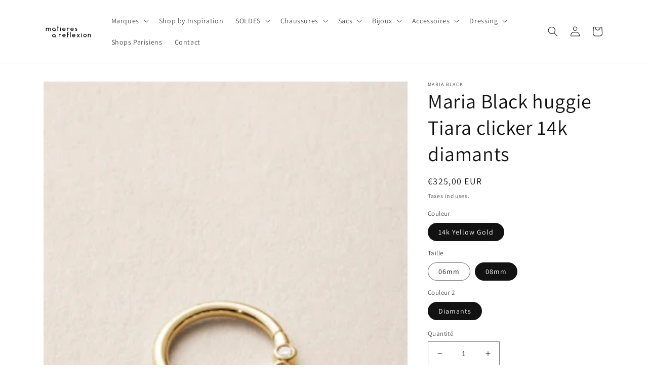

--- FILE ---
content_type: text/html; charset=utf-8
request_url: https://shop.matieresareflexion.com/products/maria-black-huggie-tiara-clicker-14k-diamants
body_size: 31538
content:
<!doctype html>
<html class="no-js" lang="fr">
  <head>
    <meta charset="utf-8">
    <meta http-equiv="X-UA-Compatible" content="IE=edge">
    <meta name="viewport" content="width=device-width,initial-scale=1">
    <meta name="theme-color" content="">
    <link rel="canonical" href="https://shop.matieresareflexion.com/products/maria-black-huggie-tiara-clicker-14k-diamants">
    <link rel="preconnect" href="https://cdn.shopify.com" crossorigin><link rel="preconnect" href="https://fonts.shopifycdn.com" crossorigin><title>
      Maria Black huggie Tiara clicker 14k diamants
 &ndash; matieresareflexion</title>

    
      <meta name="description" content="Boucle &#39;Tiara&#39; de la marque danoise Maria Black jewellery.Huggie / Boucle vendue solo / à l&#39;unité avec ses diamants &#39;lab-grown&#39;.[Or 14k][5 diamants FG / SI &#39;Lab-grown&#39; - 0.0375 carats][Diam 6mm ou 8mm][Fabriqué en Inde]">
    

    

<meta property="og:site_name" content="matieresareflexion">
<meta property="og:url" content="https://shop.matieresareflexion.com/products/maria-black-huggie-tiara-clicker-14k-diamants">
<meta property="og:title" content="Maria Black huggie Tiara clicker 14k diamants">
<meta property="og:type" content="product">
<meta property="og:description" content="Boucle &#39;Tiara&#39; de la marque danoise Maria Black jewellery.Huggie / Boucle vendue solo / à l&#39;unité avec ses diamants &#39;lab-grown&#39;.[Or 14k][5 diamants FG / SI &#39;Lab-grown&#39; - 0.0375 carats][Diam 6mm ou 8mm][Fabriqué en Inde]"><meta property="og:image" content="http://shop.matieresareflexion.com/cdn/shop/products/MARIA-BLACK-HUGGIE-TIARA-CLICKER-8MM-2_22851674-1a1a-4945-a41c-93ca8b034d34.jpg?v=1679057394">
  <meta property="og:image:secure_url" content="https://shop.matieresareflexion.com/cdn/shop/products/MARIA-BLACK-HUGGIE-TIARA-CLICKER-8MM-2_22851674-1a1a-4945-a41c-93ca8b034d34.jpg?v=1679057394">
  <meta property="og:image:width" content="305">
  <meta property="og:image:height" content="458"><meta property="og:price:amount" content="300,00">
  <meta property="og:price:currency" content="EUR"><meta name="twitter:card" content="summary_large_image">
<meta name="twitter:title" content="Maria Black huggie Tiara clicker 14k diamants">
<meta name="twitter:description" content="Boucle &#39;Tiara&#39; de la marque danoise Maria Black jewellery.Huggie / Boucle vendue solo / à l&#39;unité avec ses diamants &#39;lab-grown&#39;.[Or 14k][5 diamants FG / SI &#39;Lab-grown&#39; - 0.0375 carats][Diam 6mm ou 8mm][Fabriqué en Inde]">


    <script src="//shop.matieresareflexion.com/cdn/shop/t/1/assets/global.js?v=24850326154503943211657204712" defer="defer"></script>
    <script>window.performance && window.performance.mark && window.performance.mark('shopify.content_for_header.start');</script><meta id="shopify-digital-wallet" name="shopify-digital-wallet" content="/61332586646/digital_wallets/dialog">
<link rel="alternate" hreflang="x-default" href="https://shop.matieresareflexion.com/products/maria-black-huggie-tiara-clicker-14k-diamants">
<link rel="alternate" hreflang="fr" href="https://shop.matieresareflexion.com/products/maria-black-huggie-tiara-clicker-14k-diamants">
<link rel="alternate" hreflang="en" href="https://shop.matieresareflexion.com/en/products/maria-black-tiara-clicker-huggie-14k-diamonds">
<link rel="alternate" type="application/json+oembed" href="https://shop.matieresareflexion.com/products/maria-black-huggie-tiara-clicker-14k-diamants.oembed">
<script async="async" src="/checkouts/internal/preloads.js?locale=fr-FR"></script>
<script id="shopify-features" type="application/json">{"accessToken":"0b0506b7a1b12a0dad01d249481c291d","betas":["rich-media-storefront-analytics"],"domain":"shop.matieresareflexion.com","predictiveSearch":true,"shopId":61332586646,"locale":"fr"}</script>
<script>var Shopify = Shopify || {};
Shopify.shop = "matieresareflexion.myshopify.com";
Shopify.locale = "fr";
Shopify.currency = {"active":"EUR","rate":"1.0"};
Shopify.country = "FR";
Shopify.theme = {"name":"Dawn","id":130204598422,"schema_name":"Dawn","schema_version":"6.0.2","theme_store_id":887,"role":"main"};
Shopify.theme.handle = "null";
Shopify.theme.style = {"id":null,"handle":null};
Shopify.cdnHost = "shop.matieresareflexion.com/cdn";
Shopify.routes = Shopify.routes || {};
Shopify.routes.root = "/";</script>
<script type="module">!function(o){(o.Shopify=o.Shopify||{}).modules=!0}(window);</script>
<script>!function(o){function n(){var o=[];function n(){o.push(Array.prototype.slice.apply(arguments))}return n.q=o,n}var t=o.Shopify=o.Shopify||{};t.loadFeatures=n(),t.autoloadFeatures=n()}(window);</script>
<script id="shop-js-analytics" type="application/json">{"pageType":"product"}</script>
<script defer="defer" async type="module" src="//shop.matieresareflexion.com/cdn/shopifycloud/shop-js/modules/v2/client.init-shop-cart-sync_DyYWCJny.fr.esm.js"></script>
<script defer="defer" async type="module" src="//shop.matieresareflexion.com/cdn/shopifycloud/shop-js/modules/v2/chunk.common_BDBm0ZZC.esm.js"></script>
<script type="module">
  await import("//shop.matieresareflexion.com/cdn/shopifycloud/shop-js/modules/v2/client.init-shop-cart-sync_DyYWCJny.fr.esm.js");
await import("//shop.matieresareflexion.com/cdn/shopifycloud/shop-js/modules/v2/chunk.common_BDBm0ZZC.esm.js");

  window.Shopify.SignInWithShop?.initShopCartSync?.({"fedCMEnabled":true,"windoidEnabled":true});

</script>
<script id="__st">var __st={"a":61332586646,"offset":3600,"reqid":"88a74fc3-956f-480b-8a5c-044b2bb8e484-1768911303","pageurl":"shop.matieresareflexion.com\/products\/maria-black-huggie-tiara-clicker-14k-diamants","u":"1eae63047590","p":"product","rtyp":"product","rid":7744953090198};</script>
<script>window.ShopifyPaypalV4VisibilityTracking = true;</script>
<script id="captcha-bootstrap">!function(){'use strict';const t='contact',e='account',n='new_comment',o=[[t,t],['blogs',n],['comments',n],[t,'customer']],c=[[e,'customer_login'],[e,'guest_login'],[e,'recover_customer_password'],[e,'create_customer']],r=t=>t.map((([t,e])=>`form[action*='/${t}']:not([data-nocaptcha='true']) input[name='form_type'][value='${e}']`)).join(','),a=t=>()=>t?[...document.querySelectorAll(t)].map((t=>t.form)):[];function s(){const t=[...o],e=r(t);return a(e)}const i='password',u='form_key',d=['recaptcha-v3-token','g-recaptcha-response','h-captcha-response',i],f=()=>{try{return window.sessionStorage}catch{return}},m='__shopify_v',_=t=>t.elements[u];function p(t,e,n=!1){try{const o=window.sessionStorage,c=JSON.parse(o.getItem(e)),{data:r}=function(t){const{data:e,action:n}=t;return t[m]||n?{data:e,action:n}:{data:t,action:n}}(c);for(const[e,n]of Object.entries(r))t.elements[e]&&(t.elements[e].value=n);n&&o.removeItem(e)}catch(o){console.error('form repopulation failed',{error:o})}}const l='form_type',E='cptcha';function T(t){t.dataset[E]=!0}const w=window,h=w.document,L='Shopify',v='ce_forms',y='captcha';let A=!1;((t,e)=>{const n=(g='f06e6c50-85a8-45c8-87d0-21a2b65856fe',I='https://cdn.shopify.com/shopifycloud/storefront-forms-hcaptcha/ce_storefront_forms_captcha_hcaptcha.v1.5.2.iife.js',D={infoText:'Protégé par hCaptcha',privacyText:'Confidentialité',termsText:'Conditions'},(t,e,n)=>{const o=w[L][v],c=o.bindForm;if(c)return c(t,g,e,D).then(n);var r;o.q.push([[t,g,e,D],n]),r=I,A||(h.body.append(Object.assign(h.createElement('script'),{id:'captcha-provider',async:!0,src:r})),A=!0)});var g,I,D;w[L]=w[L]||{},w[L][v]=w[L][v]||{},w[L][v].q=[],w[L][y]=w[L][y]||{},w[L][y].protect=function(t,e){n(t,void 0,e),T(t)},Object.freeze(w[L][y]),function(t,e,n,w,h,L){const[v,y,A,g]=function(t,e,n){const i=e?o:[],u=t?c:[],d=[...i,...u],f=r(d),m=r(i),_=r(d.filter((([t,e])=>n.includes(e))));return[a(f),a(m),a(_),s()]}(w,h,L),I=t=>{const e=t.target;return e instanceof HTMLFormElement?e:e&&e.form},D=t=>v().includes(t);t.addEventListener('submit',(t=>{const e=I(t);if(!e)return;const n=D(e)&&!e.dataset.hcaptchaBound&&!e.dataset.recaptchaBound,o=_(e),c=g().includes(e)&&(!o||!o.value);(n||c)&&t.preventDefault(),c&&!n&&(function(t){try{if(!f())return;!function(t){const e=f();if(!e)return;const n=_(t);if(!n)return;const o=n.value;o&&e.removeItem(o)}(t);const e=Array.from(Array(32),(()=>Math.random().toString(36)[2])).join('');!function(t,e){_(t)||t.append(Object.assign(document.createElement('input'),{type:'hidden',name:u})),t.elements[u].value=e}(t,e),function(t,e){const n=f();if(!n)return;const o=[...t.querySelectorAll(`input[type='${i}']`)].map((({name:t})=>t)),c=[...d,...o],r={};for(const[a,s]of new FormData(t).entries())c.includes(a)||(r[a]=s);n.setItem(e,JSON.stringify({[m]:1,action:t.action,data:r}))}(t,e)}catch(e){console.error('failed to persist form',e)}}(e),e.submit())}));const S=(t,e)=>{t&&!t.dataset[E]&&(n(t,e.some((e=>e===t))),T(t))};for(const o of['focusin','change'])t.addEventListener(o,(t=>{const e=I(t);D(e)&&S(e,y())}));const B=e.get('form_key'),M=e.get(l),P=B&&M;t.addEventListener('DOMContentLoaded',(()=>{const t=y();if(P)for(const e of t)e.elements[l].value===M&&p(e,B);[...new Set([...A(),...v().filter((t=>'true'===t.dataset.shopifyCaptcha))])].forEach((e=>S(e,t)))}))}(h,new URLSearchParams(w.location.search),n,t,e,['guest_login'])})(!0,!0)}();</script>
<script integrity="sha256-4kQ18oKyAcykRKYeNunJcIwy7WH5gtpwJnB7kiuLZ1E=" data-source-attribution="shopify.loadfeatures" defer="defer" src="//shop.matieresareflexion.com/cdn/shopifycloud/storefront/assets/storefront/load_feature-a0a9edcb.js" crossorigin="anonymous"></script>
<script data-source-attribution="shopify.dynamic_checkout.dynamic.init">var Shopify=Shopify||{};Shopify.PaymentButton=Shopify.PaymentButton||{isStorefrontPortableWallets:!0,init:function(){window.Shopify.PaymentButton.init=function(){};var t=document.createElement("script");t.src="https://shop.matieresareflexion.com/cdn/shopifycloud/portable-wallets/latest/portable-wallets.fr.js",t.type="module",document.head.appendChild(t)}};
</script>
<script data-source-attribution="shopify.dynamic_checkout.buyer_consent">
  function portableWalletsHideBuyerConsent(e){var t=document.getElementById("shopify-buyer-consent"),n=document.getElementById("shopify-subscription-policy-button");t&&n&&(t.classList.add("hidden"),t.setAttribute("aria-hidden","true"),n.removeEventListener("click",e))}function portableWalletsShowBuyerConsent(e){var t=document.getElementById("shopify-buyer-consent"),n=document.getElementById("shopify-subscription-policy-button");t&&n&&(t.classList.remove("hidden"),t.removeAttribute("aria-hidden"),n.addEventListener("click",e))}window.Shopify?.PaymentButton&&(window.Shopify.PaymentButton.hideBuyerConsent=portableWalletsHideBuyerConsent,window.Shopify.PaymentButton.showBuyerConsent=portableWalletsShowBuyerConsent);
</script>
<script>
  function portableWalletsCleanup(e){e&&e.src&&console.error("Failed to load portable wallets script "+e.src);var t=document.querySelectorAll("shopify-accelerated-checkout .shopify-payment-button__skeleton, shopify-accelerated-checkout-cart .wallet-cart-button__skeleton"),e=document.getElementById("shopify-buyer-consent");for(let e=0;e<t.length;e++)t[e].remove();e&&e.remove()}function portableWalletsNotLoadedAsModule(e){e instanceof ErrorEvent&&"string"==typeof e.message&&e.message.includes("import.meta")&&"string"==typeof e.filename&&e.filename.includes("portable-wallets")&&(window.removeEventListener("error",portableWalletsNotLoadedAsModule),window.Shopify.PaymentButton.failedToLoad=e,"loading"===document.readyState?document.addEventListener("DOMContentLoaded",window.Shopify.PaymentButton.init):window.Shopify.PaymentButton.init())}window.addEventListener("error",portableWalletsNotLoadedAsModule);
</script>

<script type="module" src="https://shop.matieresareflexion.com/cdn/shopifycloud/portable-wallets/latest/portable-wallets.fr.js" onError="portableWalletsCleanup(this)" crossorigin="anonymous"></script>
<script nomodule>
  document.addEventListener("DOMContentLoaded", portableWalletsCleanup);
</script>

<link id="shopify-accelerated-checkout-styles" rel="stylesheet" media="screen" href="https://shop.matieresareflexion.com/cdn/shopifycloud/portable-wallets/latest/accelerated-checkout-backwards-compat.css" crossorigin="anonymous">
<style id="shopify-accelerated-checkout-cart">
        #shopify-buyer-consent {
  margin-top: 1em;
  display: inline-block;
  width: 100%;
}

#shopify-buyer-consent.hidden {
  display: none;
}

#shopify-subscription-policy-button {
  background: none;
  border: none;
  padding: 0;
  text-decoration: underline;
  font-size: inherit;
  cursor: pointer;
}

#shopify-subscription-policy-button::before {
  box-shadow: none;
}

      </style>
<script id="sections-script" data-sections="product-recommendations,header,footer" defer="defer" src="//shop.matieresareflexion.com/cdn/shop/t/1/compiled_assets/scripts.js?v=1069"></script>
<script>window.performance && window.performance.mark && window.performance.mark('shopify.content_for_header.end');</script>


    <style data-shopify>
      @font-face {
  font-family: Assistant;
  font-weight: 400;
  font-style: normal;
  font-display: swap;
  src: url("//shop.matieresareflexion.com/cdn/fonts/assistant/assistant_n4.9120912a469cad1cc292572851508ca49d12e768.woff2") format("woff2"),
       url("//shop.matieresareflexion.com/cdn/fonts/assistant/assistant_n4.6e9875ce64e0fefcd3f4446b7ec9036b3ddd2985.woff") format("woff");
}

      @font-face {
  font-family: Assistant;
  font-weight: 700;
  font-style: normal;
  font-display: swap;
  src: url("//shop.matieresareflexion.com/cdn/fonts/assistant/assistant_n7.bf44452348ec8b8efa3aa3068825305886b1c83c.woff2") format("woff2"),
       url("//shop.matieresareflexion.com/cdn/fonts/assistant/assistant_n7.0c887fee83f6b3bda822f1150b912c72da0f7b64.woff") format("woff");
}

      
      
      @font-face {
  font-family: Assistant;
  font-weight: 400;
  font-style: normal;
  font-display: swap;
  src: url("//shop.matieresareflexion.com/cdn/fonts/assistant/assistant_n4.9120912a469cad1cc292572851508ca49d12e768.woff2") format("woff2"),
       url("//shop.matieresareflexion.com/cdn/fonts/assistant/assistant_n4.6e9875ce64e0fefcd3f4446b7ec9036b3ddd2985.woff") format("woff");
}


      :root {
        --font-body-family: Assistant, sans-serif;
        --font-body-style: normal;
        --font-body-weight: 400;
        --font-body-weight-bold: 700;

        --font-heading-family: Assistant, sans-serif;
        --font-heading-style: normal;
        --font-heading-weight: 400;

        --font-body-scale: 1.0;
        --font-heading-scale: 1.0;

        --color-base-text: 18, 18, 18;
        --color-shadow: 18, 18, 18;
        --color-base-background-1: 255, 255, 255;
        --color-base-background-2: 243, 243, 243;
        --color-base-solid-button-labels: 255, 255, 255;
        --color-base-outline-button-labels: 18, 18, 18;
        --color-base-accent-1: 18, 18, 18;
        --color-base-accent-2: 51, 79, 180;
        --payment-terms-background-color: #ffffff;

        --gradient-base-background-1: #ffffff;
        --gradient-base-background-2: #f3f3f3;
        --gradient-base-accent-1: #121212;
        --gradient-base-accent-2: #334fb4;

        --media-padding: px;
        --media-border-opacity: 0.05;
        --media-border-width: 0px;
        --media-radius: 0px;
        --media-shadow-opacity: 0.0;
        --media-shadow-horizontal-offset: 0px;
        --media-shadow-vertical-offset: 4px;
        --media-shadow-blur-radius: 5px;
        --media-shadow-visible: 0;

        --page-width: 120rem;
        --page-width-margin: 0rem;

        --card-image-padding: 0.0rem;
        --card-corner-radius: 0.0rem;
        --card-text-alignment: left;
        --card-border-width: 0.0rem;
        --card-border-opacity: 0.1;
        --card-shadow-opacity: 0.0;
        --card-shadow-visible: 0;
        --card-shadow-horizontal-offset: 0.0rem;
        --card-shadow-vertical-offset: 0.4rem;
        --card-shadow-blur-radius: 0.5rem;

        --badge-corner-radius: 4.0rem;

        --popup-border-width: 1px;
        --popup-border-opacity: 0.1;
        --popup-corner-radius: 0px;
        --popup-shadow-opacity: 0.0;
        --popup-shadow-horizontal-offset: 0px;
        --popup-shadow-vertical-offset: 4px;
        --popup-shadow-blur-radius: 5px;

        --drawer-border-width: 1px;
        --drawer-border-opacity: 0.1;
        --drawer-shadow-opacity: 0.0;
        --drawer-shadow-horizontal-offset: 0px;
        --drawer-shadow-vertical-offset: 4px;
        --drawer-shadow-blur-radius: 5px;

        --spacing-sections-desktop: 0px;
        --spacing-sections-mobile: 0px;

        --grid-desktop-vertical-spacing: 8px;
        --grid-desktop-horizontal-spacing: 8px;
        --grid-mobile-vertical-spacing: 4px;
        --grid-mobile-horizontal-spacing: 4px;

        --text-boxes-border-opacity: 0.1;
        --text-boxes-border-width: 0px;
        --text-boxes-radius: 0px;
        --text-boxes-shadow-opacity: 0.0;
        --text-boxes-shadow-visible: 0;
        --text-boxes-shadow-horizontal-offset: 0px;
        --text-boxes-shadow-vertical-offset: 4px;
        --text-boxes-shadow-blur-radius: 5px;

        --buttons-radius: 0px;
        --buttons-radius-outset: 0px;
        --buttons-border-width: 1px;
        --buttons-border-opacity: 1.0;
        --buttons-shadow-opacity: 0.0;
        --buttons-shadow-visible: 0;
        --buttons-shadow-horizontal-offset: 0px;
        --buttons-shadow-vertical-offset: 4px;
        --buttons-shadow-blur-radius: 5px;
        --buttons-border-offset: 0px;

        --inputs-radius: 0px;
        --inputs-border-width: 1px;
        --inputs-border-opacity: 0.55;
        --inputs-shadow-opacity: 0.0;
        --inputs-shadow-horizontal-offset: 0px;
        --inputs-margin-offset: 0px;
        --inputs-shadow-vertical-offset: 4px;
        --inputs-shadow-blur-radius: 5px;
        --inputs-radius-outset: 0px;

        --variant-pills-radius: 40px;
        --variant-pills-border-width: 1px;
        --variant-pills-border-opacity: 0.55;
        --variant-pills-shadow-opacity: 0.0;
        --variant-pills-shadow-horizontal-offset: 0px;
        --variant-pills-shadow-vertical-offset: 4px;
        --variant-pills-shadow-blur-radius: 5px;
      }

      *,
      *::before,
      *::after {
        box-sizing: inherit;
      }

      html {
        box-sizing: border-box;
        font-size: calc(var(--font-body-scale) * 62.5%);
        height: 100%;
      }

      body {
        display: grid;
        grid-template-rows: auto auto 1fr auto;
        grid-template-columns: 100%;
        min-height: 100%;
        margin: 0;
        font-size: 1.5rem;
        letter-spacing: 0.06rem;
        line-height: calc(1 + 0.8 / var(--font-body-scale));
        font-family: var(--font-body-family);
        font-style: var(--font-body-style);
        font-weight: var(--font-body-weight);
      }

      @media screen and (min-width: 750px) {
        body {
          font-size: 1.6rem;
        }
      }
    </style>

    <link href="//shop.matieresareflexion.com/cdn/shop/t/1/assets/base.css?v=19666067365360246481657204730" rel="stylesheet" type="text/css" media="all" />
<link rel="preload" as="font" href="//shop.matieresareflexion.com/cdn/fonts/assistant/assistant_n4.9120912a469cad1cc292572851508ca49d12e768.woff2" type="font/woff2" crossorigin><link rel="preload" as="font" href="//shop.matieresareflexion.com/cdn/fonts/assistant/assistant_n4.9120912a469cad1cc292572851508ca49d12e768.woff2" type="font/woff2" crossorigin><link rel="stylesheet" href="//shop.matieresareflexion.com/cdn/shop/t/1/assets/component-predictive-search.css?v=165644661289088488651657204708" media="print" onload="this.media='all'"><script>document.documentElement.className = document.documentElement.className.replace('no-js', 'js');
    if (Shopify.designMode) {
      document.documentElement.classList.add('shopify-design-mode');
    }
    </script>
  <link href="https://monorail-edge.shopifysvc.com" rel="dns-prefetch">
<script>(function(){if ("sendBeacon" in navigator && "performance" in window) {try {var session_token_from_headers = performance.getEntriesByType('navigation')[0].serverTiming.find(x => x.name == '_s').description;} catch {var session_token_from_headers = undefined;}var session_cookie_matches = document.cookie.match(/_shopify_s=([^;]*)/);var session_token_from_cookie = session_cookie_matches && session_cookie_matches.length === 2 ? session_cookie_matches[1] : "";var session_token = session_token_from_headers || session_token_from_cookie || "";function handle_abandonment_event(e) {var entries = performance.getEntries().filter(function(entry) {return /monorail-edge.shopifysvc.com/.test(entry.name);});if (!window.abandonment_tracked && entries.length === 0) {window.abandonment_tracked = true;var currentMs = Date.now();var navigation_start = performance.timing.navigationStart;var payload = {shop_id: 61332586646,url: window.location.href,navigation_start,duration: currentMs - navigation_start,session_token,page_type: "product"};window.navigator.sendBeacon("https://monorail-edge.shopifysvc.com/v1/produce", JSON.stringify({schema_id: "online_store_buyer_site_abandonment/1.1",payload: payload,metadata: {event_created_at_ms: currentMs,event_sent_at_ms: currentMs}}));}}window.addEventListener('pagehide', handle_abandonment_event);}}());</script>
<script id="web-pixels-manager-setup">(function e(e,d,r,n,o){if(void 0===o&&(o={}),!Boolean(null===(a=null===(i=window.Shopify)||void 0===i?void 0:i.analytics)||void 0===a?void 0:a.replayQueue)){var i,a;window.Shopify=window.Shopify||{};var t=window.Shopify;t.analytics=t.analytics||{};var s=t.analytics;s.replayQueue=[],s.publish=function(e,d,r){return s.replayQueue.push([e,d,r]),!0};try{self.performance.mark("wpm:start")}catch(e){}var l=function(){var e={modern:/Edge?\/(1{2}[4-9]|1[2-9]\d|[2-9]\d{2}|\d{4,})\.\d+(\.\d+|)|Firefox\/(1{2}[4-9]|1[2-9]\d|[2-9]\d{2}|\d{4,})\.\d+(\.\d+|)|Chrom(ium|e)\/(9{2}|\d{3,})\.\d+(\.\d+|)|(Maci|X1{2}).+ Version\/(15\.\d+|(1[6-9]|[2-9]\d|\d{3,})\.\d+)([,.]\d+|)( \(\w+\)|)( Mobile\/\w+|) Safari\/|Chrome.+OPR\/(9{2}|\d{3,})\.\d+\.\d+|(CPU[ +]OS|iPhone[ +]OS|CPU[ +]iPhone|CPU IPhone OS|CPU iPad OS)[ +]+(15[._]\d+|(1[6-9]|[2-9]\d|\d{3,})[._]\d+)([._]\d+|)|Android:?[ /-](13[3-9]|1[4-9]\d|[2-9]\d{2}|\d{4,})(\.\d+|)(\.\d+|)|Android.+Firefox\/(13[5-9]|1[4-9]\d|[2-9]\d{2}|\d{4,})\.\d+(\.\d+|)|Android.+Chrom(ium|e)\/(13[3-9]|1[4-9]\d|[2-9]\d{2}|\d{4,})\.\d+(\.\d+|)|SamsungBrowser\/([2-9]\d|\d{3,})\.\d+/,legacy:/Edge?\/(1[6-9]|[2-9]\d|\d{3,})\.\d+(\.\d+|)|Firefox\/(5[4-9]|[6-9]\d|\d{3,})\.\d+(\.\d+|)|Chrom(ium|e)\/(5[1-9]|[6-9]\d|\d{3,})\.\d+(\.\d+|)([\d.]+$|.*Safari\/(?![\d.]+ Edge\/[\d.]+$))|(Maci|X1{2}).+ Version\/(10\.\d+|(1[1-9]|[2-9]\d|\d{3,})\.\d+)([,.]\d+|)( \(\w+\)|)( Mobile\/\w+|) Safari\/|Chrome.+OPR\/(3[89]|[4-9]\d|\d{3,})\.\d+\.\d+|(CPU[ +]OS|iPhone[ +]OS|CPU[ +]iPhone|CPU IPhone OS|CPU iPad OS)[ +]+(10[._]\d+|(1[1-9]|[2-9]\d|\d{3,})[._]\d+)([._]\d+|)|Android:?[ /-](13[3-9]|1[4-9]\d|[2-9]\d{2}|\d{4,})(\.\d+|)(\.\d+|)|Mobile Safari.+OPR\/([89]\d|\d{3,})\.\d+\.\d+|Android.+Firefox\/(13[5-9]|1[4-9]\d|[2-9]\d{2}|\d{4,})\.\d+(\.\d+|)|Android.+Chrom(ium|e)\/(13[3-9]|1[4-9]\d|[2-9]\d{2}|\d{4,})\.\d+(\.\d+|)|Android.+(UC? ?Browser|UCWEB|U3)[ /]?(15\.([5-9]|\d{2,})|(1[6-9]|[2-9]\d|\d{3,})\.\d+)\.\d+|SamsungBrowser\/(5\.\d+|([6-9]|\d{2,})\.\d+)|Android.+MQ{2}Browser\/(14(\.(9|\d{2,})|)|(1[5-9]|[2-9]\d|\d{3,})(\.\d+|))(\.\d+|)|K[Aa][Ii]OS\/(3\.\d+|([4-9]|\d{2,})\.\d+)(\.\d+|)/},d=e.modern,r=e.legacy,n=navigator.userAgent;return n.match(d)?"modern":n.match(r)?"legacy":"unknown"}(),u="modern"===l?"modern":"legacy",c=(null!=n?n:{modern:"",legacy:""})[u],f=function(e){return[e.baseUrl,"/wpm","/b",e.hashVersion,"modern"===e.buildTarget?"m":"l",".js"].join("")}({baseUrl:d,hashVersion:r,buildTarget:u}),m=function(e){var d=e.version,r=e.bundleTarget,n=e.surface,o=e.pageUrl,i=e.monorailEndpoint;return{emit:function(e){var a=e.status,t=e.errorMsg,s=(new Date).getTime(),l=JSON.stringify({metadata:{event_sent_at_ms:s},events:[{schema_id:"web_pixels_manager_load/3.1",payload:{version:d,bundle_target:r,page_url:o,status:a,surface:n,error_msg:t},metadata:{event_created_at_ms:s}}]});if(!i)return console&&console.warn&&console.warn("[Web Pixels Manager] No Monorail endpoint provided, skipping logging."),!1;try{return self.navigator.sendBeacon.bind(self.navigator)(i,l)}catch(e){}var u=new XMLHttpRequest;try{return u.open("POST",i,!0),u.setRequestHeader("Content-Type","text/plain"),u.send(l),!0}catch(e){return console&&console.warn&&console.warn("[Web Pixels Manager] Got an unhandled error while logging to Monorail."),!1}}}}({version:r,bundleTarget:l,surface:e.surface,pageUrl:self.location.href,monorailEndpoint:e.monorailEndpoint});try{o.browserTarget=l,function(e){var d=e.src,r=e.async,n=void 0===r||r,o=e.onload,i=e.onerror,a=e.sri,t=e.scriptDataAttributes,s=void 0===t?{}:t,l=document.createElement("script"),u=document.querySelector("head"),c=document.querySelector("body");if(l.async=n,l.src=d,a&&(l.integrity=a,l.crossOrigin="anonymous"),s)for(var f in s)if(Object.prototype.hasOwnProperty.call(s,f))try{l.dataset[f]=s[f]}catch(e){}if(o&&l.addEventListener("load",o),i&&l.addEventListener("error",i),u)u.appendChild(l);else{if(!c)throw new Error("Did not find a head or body element to append the script");c.appendChild(l)}}({src:f,async:!0,onload:function(){if(!function(){var e,d;return Boolean(null===(d=null===(e=window.Shopify)||void 0===e?void 0:e.analytics)||void 0===d?void 0:d.initialized)}()){var d=window.webPixelsManager.init(e)||void 0;if(d){var r=window.Shopify.analytics;r.replayQueue.forEach((function(e){var r=e[0],n=e[1],o=e[2];d.publishCustomEvent(r,n,o)})),r.replayQueue=[],r.publish=d.publishCustomEvent,r.visitor=d.visitor,r.initialized=!0}}},onerror:function(){return m.emit({status:"failed",errorMsg:"".concat(f," has failed to load")})},sri:function(e){var d=/^sha384-[A-Za-z0-9+/=]+$/;return"string"==typeof e&&d.test(e)}(c)?c:"",scriptDataAttributes:o}),m.emit({status:"loading"})}catch(e){m.emit({status:"failed",errorMsg:(null==e?void 0:e.message)||"Unknown error"})}}})({shopId: 61332586646,storefrontBaseUrl: "https://shop.matieresareflexion.com",extensionsBaseUrl: "https://extensions.shopifycdn.com/cdn/shopifycloud/web-pixels-manager",monorailEndpoint: "https://monorail-edge.shopifysvc.com/unstable/produce_batch",surface: "storefront-renderer",enabledBetaFlags: ["2dca8a86"],webPixelsConfigList: [{"id":"shopify-app-pixel","configuration":"{}","eventPayloadVersion":"v1","runtimeContext":"STRICT","scriptVersion":"0450","apiClientId":"shopify-pixel","type":"APP","privacyPurposes":["ANALYTICS","MARKETING"]},{"id":"shopify-custom-pixel","eventPayloadVersion":"v1","runtimeContext":"LAX","scriptVersion":"0450","apiClientId":"shopify-pixel","type":"CUSTOM","privacyPurposes":["ANALYTICS","MARKETING"]}],isMerchantRequest: false,initData: {"shop":{"name":"matieresareflexion","paymentSettings":{"currencyCode":"EUR"},"myshopifyDomain":"matieresareflexion.myshopify.com","countryCode":"FR","storefrontUrl":"https:\/\/shop.matieresareflexion.com"},"customer":null,"cart":null,"checkout":null,"productVariants":[{"price":{"amount":300.0,"currencyCode":"EUR"},"product":{"title":"Maria Black huggie Tiara clicker 14k diamants","vendor":"MARIA BLACK","id":"7744953090198","untranslatedTitle":"Maria Black huggie Tiara clicker 14k diamants","url":"\/products\/maria-black-huggie-tiara-clicker-14k-diamants","type":"Boucles d'oreilles"},"id":"42521164710038","image":{"src":"\/\/shop.matieresareflexion.com\/cdn\/shop\/products\/MARIA-BLACK-HUGGIE-TIARA-CLICKER-6MM-1.jpg?v=1679057394"},"sku":"MB-TIAR-6","title":"14k Yellow Gold \/ 06mm \/ Diamants","untranslatedTitle":"14k Yellow Gold \/ 06mm \/ Diamants"},{"price":{"amount":325.0,"currencyCode":"EUR"},"product":{"title":"Maria Black huggie Tiara clicker 14k diamants","vendor":"MARIA BLACK","id":"7744953090198","untranslatedTitle":"Maria Black huggie Tiara clicker 14k diamants","url":"\/products\/maria-black-huggie-tiara-clicker-14k-diamants","type":"Boucles d'oreilles"},"id":"42521166381206","image":{"src":"\/\/shop.matieresareflexion.com\/cdn\/shop\/products\/MARIA-BLACK-HUGGIE-TIARA-CLICKER-8MM-2_22851674-1a1a-4945-a41c-93ca8b034d34.jpg?v=1679057394"},"sku":"MB-TIAR-8","title":"14k Yellow Gold \/ 08mm \/ Diamants","untranslatedTitle":"14k Yellow Gold \/ 08mm \/ Diamants"}],"purchasingCompany":null},},"https://shop.matieresareflexion.com/cdn","fcfee988w5aeb613cpc8e4bc33m6693e112",{"modern":"","legacy":""},{"shopId":"61332586646","storefrontBaseUrl":"https:\/\/shop.matieresareflexion.com","extensionBaseUrl":"https:\/\/extensions.shopifycdn.com\/cdn\/shopifycloud\/web-pixels-manager","surface":"storefront-renderer","enabledBetaFlags":"[\"2dca8a86\"]","isMerchantRequest":"false","hashVersion":"fcfee988w5aeb613cpc8e4bc33m6693e112","publish":"custom","events":"[[\"page_viewed\",{}],[\"product_viewed\",{\"productVariant\":{\"price\":{\"amount\":325.0,\"currencyCode\":\"EUR\"},\"product\":{\"title\":\"Maria Black huggie Tiara clicker 14k diamants\",\"vendor\":\"MARIA BLACK\",\"id\":\"7744953090198\",\"untranslatedTitle\":\"Maria Black huggie Tiara clicker 14k diamants\",\"url\":\"\/products\/maria-black-huggie-tiara-clicker-14k-diamants\",\"type\":\"Boucles d'oreilles\"},\"id\":\"42521166381206\",\"image\":{\"src\":\"\/\/shop.matieresareflexion.com\/cdn\/shop\/products\/MARIA-BLACK-HUGGIE-TIARA-CLICKER-8MM-2_22851674-1a1a-4945-a41c-93ca8b034d34.jpg?v=1679057394\"},\"sku\":\"MB-TIAR-8\",\"title\":\"14k Yellow Gold \/ 08mm \/ Diamants\",\"untranslatedTitle\":\"14k Yellow Gold \/ 08mm \/ Diamants\"}}]]"});</script><script>
  window.ShopifyAnalytics = window.ShopifyAnalytics || {};
  window.ShopifyAnalytics.meta = window.ShopifyAnalytics.meta || {};
  window.ShopifyAnalytics.meta.currency = 'EUR';
  var meta = {"product":{"id":7744953090198,"gid":"gid:\/\/shopify\/Product\/7744953090198","vendor":"MARIA BLACK","type":"Boucles d'oreilles","handle":"maria-black-huggie-tiara-clicker-14k-diamants","variants":[{"id":42521164710038,"price":30000,"name":"Maria Black huggie Tiara clicker 14k diamants - 14k Yellow Gold \/ 06mm \/ Diamants","public_title":"14k Yellow Gold \/ 06mm \/ Diamants","sku":"MB-TIAR-6"},{"id":42521166381206,"price":32500,"name":"Maria Black huggie Tiara clicker 14k diamants - 14k Yellow Gold \/ 08mm \/ Diamants","public_title":"14k Yellow Gold \/ 08mm \/ Diamants","sku":"MB-TIAR-8"}],"remote":false},"page":{"pageType":"product","resourceType":"product","resourceId":7744953090198,"requestId":"88a74fc3-956f-480b-8a5c-044b2bb8e484-1768911303"}};
  for (var attr in meta) {
    window.ShopifyAnalytics.meta[attr] = meta[attr];
  }
</script>
<script class="analytics">
  (function () {
    var customDocumentWrite = function(content) {
      var jquery = null;

      if (window.jQuery) {
        jquery = window.jQuery;
      } else if (window.Checkout && window.Checkout.$) {
        jquery = window.Checkout.$;
      }

      if (jquery) {
        jquery('body').append(content);
      }
    };

    var hasLoggedConversion = function(token) {
      if (token) {
        return document.cookie.indexOf('loggedConversion=' + token) !== -1;
      }
      return false;
    }

    var setCookieIfConversion = function(token) {
      if (token) {
        var twoMonthsFromNow = new Date(Date.now());
        twoMonthsFromNow.setMonth(twoMonthsFromNow.getMonth() + 2);

        document.cookie = 'loggedConversion=' + token + '; expires=' + twoMonthsFromNow;
      }
    }

    var trekkie = window.ShopifyAnalytics.lib = window.trekkie = window.trekkie || [];
    if (trekkie.integrations) {
      return;
    }
    trekkie.methods = [
      'identify',
      'page',
      'ready',
      'track',
      'trackForm',
      'trackLink'
    ];
    trekkie.factory = function(method) {
      return function() {
        var args = Array.prototype.slice.call(arguments);
        args.unshift(method);
        trekkie.push(args);
        return trekkie;
      };
    };
    for (var i = 0; i < trekkie.methods.length; i++) {
      var key = trekkie.methods[i];
      trekkie[key] = trekkie.factory(key);
    }
    trekkie.load = function(config) {
      trekkie.config = config || {};
      trekkie.config.initialDocumentCookie = document.cookie;
      var first = document.getElementsByTagName('script')[0];
      var script = document.createElement('script');
      script.type = 'text/javascript';
      script.onerror = function(e) {
        var scriptFallback = document.createElement('script');
        scriptFallback.type = 'text/javascript';
        scriptFallback.onerror = function(error) {
                var Monorail = {
      produce: function produce(monorailDomain, schemaId, payload) {
        var currentMs = new Date().getTime();
        var event = {
          schema_id: schemaId,
          payload: payload,
          metadata: {
            event_created_at_ms: currentMs,
            event_sent_at_ms: currentMs
          }
        };
        return Monorail.sendRequest("https://" + monorailDomain + "/v1/produce", JSON.stringify(event));
      },
      sendRequest: function sendRequest(endpointUrl, payload) {
        // Try the sendBeacon API
        if (window && window.navigator && typeof window.navigator.sendBeacon === 'function' && typeof window.Blob === 'function' && !Monorail.isIos12()) {
          var blobData = new window.Blob([payload], {
            type: 'text/plain'
          });

          if (window.navigator.sendBeacon(endpointUrl, blobData)) {
            return true;
          } // sendBeacon was not successful

        } // XHR beacon

        var xhr = new XMLHttpRequest();

        try {
          xhr.open('POST', endpointUrl);
          xhr.setRequestHeader('Content-Type', 'text/plain');
          xhr.send(payload);
        } catch (e) {
          console.log(e);
        }

        return false;
      },
      isIos12: function isIos12() {
        return window.navigator.userAgent.lastIndexOf('iPhone; CPU iPhone OS 12_') !== -1 || window.navigator.userAgent.lastIndexOf('iPad; CPU OS 12_') !== -1;
      }
    };
    Monorail.produce('monorail-edge.shopifysvc.com',
      'trekkie_storefront_load_errors/1.1',
      {shop_id: 61332586646,
      theme_id: 130204598422,
      app_name: "storefront",
      context_url: window.location.href,
      source_url: "//shop.matieresareflexion.com/cdn/s/trekkie.storefront.cd680fe47e6c39ca5d5df5f0a32d569bc48c0f27.min.js"});

        };
        scriptFallback.async = true;
        scriptFallback.src = '//shop.matieresareflexion.com/cdn/s/trekkie.storefront.cd680fe47e6c39ca5d5df5f0a32d569bc48c0f27.min.js';
        first.parentNode.insertBefore(scriptFallback, first);
      };
      script.async = true;
      script.src = '//shop.matieresareflexion.com/cdn/s/trekkie.storefront.cd680fe47e6c39ca5d5df5f0a32d569bc48c0f27.min.js';
      first.parentNode.insertBefore(script, first);
    };
    trekkie.load(
      {"Trekkie":{"appName":"storefront","development":false,"defaultAttributes":{"shopId":61332586646,"isMerchantRequest":null,"themeId":130204598422,"themeCityHash":"16034813543857595604","contentLanguage":"fr","currency":"EUR","eventMetadataId":"ac3666a3-a997-4d87-be47-b3eaa8fee165"},"isServerSideCookieWritingEnabled":true,"monorailRegion":"shop_domain","enabledBetaFlags":["65f19447"]},"Session Attribution":{},"S2S":{"facebookCapiEnabled":false,"source":"trekkie-storefront-renderer","apiClientId":580111}}
    );

    var loaded = false;
    trekkie.ready(function() {
      if (loaded) return;
      loaded = true;

      window.ShopifyAnalytics.lib = window.trekkie;

      var originalDocumentWrite = document.write;
      document.write = customDocumentWrite;
      try { window.ShopifyAnalytics.merchantGoogleAnalytics.call(this); } catch(error) {};
      document.write = originalDocumentWrite;

      window.ShopifyAnalytics.lib.page(null,{"pageType":"product","resourceType":"product","resourceId":7744953090198,"requestId":"88a74fc3-956f-480b-8a5c-044b2bb8e484-1768911303","shopifyEmitted":true});

      var match = window.location.pathname.match(/checkouts\/(.+)\/(thank_you|post_purchase)/)
      var token = match? match[1]: undefined;
      if (!hasLoggedConversion(token)) {
        setCookieIfConversion(token);
        window.ShopifyAnalytics.lib.track("Viewed Product",{"currency":"EUR","variantId":42521164710038,"productId":7744953090198,"productGid":"gid:\/\/shopify\/Product\/7744953090198","name":"Maria Black huggie Tiara clicker 14k diamants - 14k Yellow Gold \/ 06mm \/ Diamants","price":"300.00","sku":"MB-TIAR-6","brand":"MARIA BLACK","variant":"14k Yellow Gold \/ 06mm \/ Diamants","category":"Boucles d'oreilles","nonInteraction":true,"remote":false},undefined,undefined,{"shopifyEmitted":true});
      window.ShopifyAnalytics.lib.track("monorail:\/\/trekkie_storefront_viewed_product\/1.1",{"currency":"EUR","variantId":42521164710038,"productId":7744953090198,"productGid":"gid:\/\/shopify\/Product\/7744953090198","name":"Maria Black huggie Tiara clicker 14k diamants - 14k Yellow Gold \/ 06mm \/ Diamants","price":"300.00","sku":"MB-TIAR-6","brand":"MARIA BLACK","variant":"14k Yellow Gold \/ 06mm \/ Diamants","category":"Boucles d'oreilles","nonInteraction":true,"remote":false,"referer":"https:\/\/shop.matieresareflexion.com\/products\/maria-black-huggie-tiara-clicker-14k-diamants"});
      }
    });


        var eventsListenerScript = document.createElement('script');
        eventsListenerScript.async = true;
        eventsListenerScript.src = "//shop.matieresareflexion.com/cdn/shopifycloud/storefront/assets/shop_events_listener-3da45d37.js";
        document.getElementsByTagName('head')[0].appendChild(eventsListenerScript);

})();</script>
<script
  defer
  src="https://shop.matieresareflexion.com/cdn/shopifycloud/perf-kit/shopify-perf-kit-3.0.4.min.js"
  data-application="storefront-renderer"
  data-shop-id="61332586646"
  data-render-region="gcp-us-east1"
  data-page-type="product"
  data-theme-instance-id="130204598422"
  data-theme-name="Dawn"
  data-theme-version="6.0.2"
  data-monorail-region="shop_domain"
  data-resource-timing-sampling-rate="10"
  data-shs="true"
  data-shs-beacon="true"
  data-shs-export-with-fetch="true"
  data-shs-logs-sample-rate="1"
  data-shs-beacon-endpoint="https://shop.matieresareflexion.com/api/collect"
></script>
</head>

  <body class="gradient">
    <a class="skip-to-content-link button visually-hidden" href="#MainContent">
      Ignorer et passer au contenu
    </a><div id="shopify-section-announcement-bar" class="shopify-section">
</div>
    <div id="shopify-section-header" class="shopify-section section-header"><link rel="stylesheet" href="//shop.matieresareflexion.com/cdn/shop/t/1/assets/component-list-menu.css?v=151968516119678728991657204716" media="print" onload="this.media='all'">
<link rel="stylesheet" href="//shop.matieresareflexion.com/cdn/shop/t/1/assets/component-search.css?v=96455689198851321781657204701" media="print" onload="this.media='all'">
<link rel="stylesheet" href="//shop.matieresareflexion.com/cdn/shop/t/1/assets/component-menu-drawer.css?v=182311192829367774911657204705" media="print" onload="this.media='all'">
<link rel="stylesheet" href="//shop.matieresareflexion.com/cdn/shop/t/1/assets/component-cart-notification.css?v=119852831333870967341657204698" media="print" onload="this.media='all'">
<link rel="stylesheet" href="//shop.matieresareflexion.com/cdn/shop/t/1/assets/component-cart-items.css?v=23917223812499722491657204731" media="print" onload="this.media='all'"><link rel="stylesheet" href="//shop.matieresareflexion.com/cdn/shop/t/1/assets/component-price.css?v=112673864592427438181657204704" media="print" onload="this.media='all'">
  <link rel="stylesheet" href="//shop.matieresareflexion.com/cdn/shop/t/1/assets/component-loading-overlay.css?v=167310470843593579841657204734" media="print" onload="this.media='all'"><noscript><link href="//shop.matieresareflexion.com/cdn/shop/t/1/assets/component-list-menu.css?v=151968516119678728991657204716" rel="stylesheet" type="text/css" media="all" /></noscript>
<noscript><link href="//shop.matieresareflexion.com/cdn/shop/t/1/assets/component-search.css?v=96455689198851321781657204701" rel="stylesheet" type="text/css" media="all" /></noscript>
<noscript><link href="//shop.matieresareflexion.com/cdn/shop/t/1/assets/component-menu-drawer.css?v=182311192829367774911657204705" rel="stylesheet" type="text/css" media="all" /></noscript>
<noscript><link href="//shop.matieresareflexion.com/cdn/shop/t/1/assets/component-cart-notification.css?v=119852831333870967341657204698" rel="stylesheet" type="text/css" media="all" /></noscript>
<noscript><link href="//shop.matieresareflexion.com/cdn/shop/t/1/assets/component-cart-items.css?v=23917223812499722491657204731" rel="stylesheet" type="text/css" media="all" /></noscript>

<style>
  header-drawer {
    justify-self: start;
    margin-left: -1.2rem;
  }

  .header__heading-logo {
    max-width: 90px;
  }

  @media screen and (min-width: 990px) {
    header-drawer {
      display: none;
    }
  }

  .menu-drawer-container {
    display: flex;
  }

  .list-menu {
    list-style: none;
    padding: 0;
    margin: 0;
  }

  .list-menu--inline {
    display: inline-flex;
    flex-wrap: wrap;
  }

  summary.list-menu__item {
    padding-right: 2.7rem;
  }

  .list-menu__item {
    display: flex;
    align-items: center;
    line-height: calc(1 + 0.3 / var(--font-body-scale));
  }

  .list-menu__item--link {
    text-decoration: none;
    padding-bottom: 1rem;
    padding-top: 1rem;
    line-height: calc(1 + 0.8 / var(--font-body-scale));
  }

  @media screen and (min-width: 750px) {
    .list-menu__item--link {
      padding-bottom: 0.5rem;
      padding-top: 0.5rem;
    }
  }
</style><style data-shopify>.header {
    padding-top: 10px;
    padding-bottom: 10px;
  }

  .section-header {
    margin-bottom: 0px;
  }

  @media screen and (min-width: 750px) {
    .section-header {
      margin-bottom: 0px;
    }
  }

  @media screen and (min-width: 990px) {
    .header {
      padding-top: 20px;
      padding-bottom: 20px;
    }
  }</style><script src="//shop.matieresareflexion.com/cdn/shop/t/1/assets/details-disclosure.js?v=153497636716254413831657204725" defer="defer"></script>
<script src="//shop.matieresareflexion.com/cdn/shop/t/1/assets/details-modal.js?v=4511761896672669691657204724" defer="defer"></script>
<script src="//shop.matieresareflexion.com/cdn/shop/t/1/assets/cart-notification.js?v=31179948596492670111657204703" defer="defer"></script><svg xmlns="http://www.w3.org/2000/svg" class="hidden">
  <symbol id="icon-search" viewbox="0 0 18 19" fill="none">
    <path fill-rule="evenodd" clip-rule="evenodd" d="M11.03 11.68A5.784 5.784 0 112.85 3.5a5.784 5.784 0 018.18 8.18zm.26 1.12a6.78 6.78 0 11.72-.7l5.4 5.4a.5.5 0 11-.71.7l-5.41-5.4z" fill="currentColor"/>
  </symbol>

  <symbol id="icon-close" class="icon icon-close" fill="none" viewBox="0 0 18 17">
    <path d="M.865 15.978a.5.5 0 00.707.707l7.433-7.431 7.579 7.282a.501.501 0 00.846-.37.5.5 0 00-.153-.351L9.712 8.546l7.417-7.416a.5.5 0 10-.707-.708L8.991 7.853 1.413.573a.5.5 0 10-.693.72l7.563 7.268-7.418 7.417z" fill="currentColor">
  </symbol>
</svg>
<sticky-header class="header-wrapper color-background-1 gradient header-wrapper--border-bottom">
  <header class="header header--middle-left page-width header--has-menu"><header-drawer data-breakpoint="tablet">
        <details id="Details-menu-drawer-container" class="menu-drawer-container">
          <summary class="header__icon header__icon--menu header__icon--summary link focus-inset" aria-label="Menu">
            <span>
              <svg xmlns="http://www.w3.org/2000/svg" aria-hidden="true" focusable="false" role="presentation" class="icon icon-hamburger" fill="none" viewBox="0 0 18 16">
  <path d="M1 .5a.5.5 0 100 1h15.71a.5.5 0 000-1H1zM.5 8a.5.5 0 01.5-.5h15.71a.5.5 0 010 1H1A.5.5 0 01.5 8zm0 7a.5.5 0 01.5-.5h15.71a.5.5 0 010 1H1a.5.5 0 01-.5-.5z" fill="currentColor">
</svg>

              <svg xmlns="http://www.w3.org/2000/svg" aria-hidden="true" focusable="false" role="presentation" class="icon icon-close" fill="none" viewBox="0 0 18 17">
  <path d="M.865 15.978a.5.5 0 00.707.707l7.433-7.431 7.579 7.282a.501.501 0 00.846-.37.5.5 0 00-.153-.351L9.712 8.546l7.417-7.416a.5.5 0 10-.707-.708L8.991 7.853 1.413.573a.5.5 0 10-.693.72l7.563 7.268-7.418 7.417z" fill="currentColor">
</svg>

            </span>
          </summary>
          <div id="menu-drawer" class="gradient menu-drawer motion-reduce" tabindex="-1">
            <div class="menu-drawer__inner-container">
              <div class="menu-drawer__navigation-container">
                <nav class="menu-drawer__navigation">
                  <ul class="menu-drawer__menu has-submenu list-menu" role="list"><li><details id="Details-menu-drawer-menu-item-1">
                            <summary class="menu-drawer__menu-item list-menu__item link link--text focus-inset">
                              Marques
                              <svg viewBox="0 0 14 10" fill="none" aria-hidden="true" focusable="false" role="presentation" class="icon icon-arrow" xmlns="http://www.w3.org/2000/svg">
  <path fill-rule="evenodd" clip-rule="evenodd" d="M8.537.808a.5.5 0 01.817-.162l4 4a.5.5 0 010 .708l-4 4a.5.5 0 11-.708-.708L11.793 5.5H1a.5.5 0 010-1h10.793L8.646 1.354a.5.5 0 01-.109-.546z" fill="currentColor">
</svg>

                              <svg aria-hidden="true" focusable="false" role="presentation" class="icon icon-caret" viewBox="0 0 10 6">
  <path fill-rule="evenodd" clip-rule="evenodd" d="M9.354.646a.5.5 0 00-.708 0L5 4.293 1.354.646a.5.5 0 00-.708.708l4 4a.5.5 0 00.708 0l4-4a.5.5 0 000-.708z" fill="currentColor">
</svg>

                            </summary>
                            <div id="link-Marques" class="menu-drawer__submenu has-submenu gradient motion-reduce" tabindex="-1">
                              <div class="menu-drawer__inner-submenu">
                                <button class="menu-drawer__close-button link link--text focus-inset" aria-expanded="true">
                                  <svg viewBox="0 0 14 10" fill="none" aria-hidden="true" focusable="false" role="presentation" class="icon icon-arrow" xmlns="http://www.w3.org/2000/svg">
  <path fill-rule="evenodd" clip-rule="evenodd" d="M8.537.808a.5.5 0 01.817-.162l4 4a.5.5 0 010 .708l-4 4a.5.5 0 11-.708-.708L11.793 5.5H1a.5.5 0 010-1h10.793L8.646 1.354a.5.5 0 01-.109-.546z" fill="currentColor">
</svg>

                                  Marques
                                </button>
                                <ul class="menu-drawer__menu list-menu" role="list" tabindex="-1"><li><details id="Details-menu-drawer-submenu-1">
                                          <summary class="menu-drawer__menu-item link link--text list-menu__item focus-inset">
                                            Bijoux
                                            <svg viewBox="0 0 14 10" fill="none" aria-hidden="true" focusable="false" role="presentation" class="icon icon-arrow" xmlns="http://www.w3.org/2000/svg">
  <path fill-rule="evenodd" clip-rule="evenodd" d="M8.537.808a.5.5 0 01.817-.162l4 4a.5.5 0 010 .708l-4 4a.5.5 0 11-.708-.708L11.793 5.5H1a.5.5 0 010-1h10.793L8.646 1.354a.5.5 0 01-.109-.546z" fill="currentColor">
</svg>

                                            <svg aria-hidden="true" focusable="false" role="presentation" class="icon icon-caret" viewBox="0 0 10 6">
  <path fill-rule="evenodd" clip-rule="evenodd" d="M9.354.646a.5.5 0 00-.708 0L5 4.293 1.354.646a.5.5 0 00-.708.708l4 4a.5.5 0 00.708 0l4-4a.5.5 0 000-.708z" fill="currentColor">
</svg>

                                          </summary>
                                          <div id="childlink-Bijoux" class="menu-drawer__submenu has-submenu gradient motion-reduce">
                                            <button class="menu-drawer__close-button link link--text focus-inset" aria-expanded="true">
                                              <svg viewBox="0 0 14 10" fill="none" aria-hidden="true" focusable="false" role="presentation" class="icon icon-arrow" xmlns="http://www.w3.org/2000/svg">
  <path fill-rule="evenodd" clip-rule="evenodd" d="M8.537.808a.5.5 0 01.817-.162l4 4a.5.5 0 010 .708l-4 4a.5.5 0 11-.708-.708L11.793 5.5H1a.5.5 0 010-1h10.793L8.646 1.354a.5.5 0 01-.109-.546z" fill="currentColor">
</svg>

                                              Bijoux
                                            </button>
                                            <ul class="menu-drawer__menu list-menu" role="list" tabindex="-1"><li>
                                                  <a href="/collections/bali-temples" class="menu-drawer__menu-item link link--text list-menu__item focus-inset">
                                                    + Bali Temples
                                                  </a>
                                                </li><li>
                                                  <a href="/collections/bocanegra" class="menu-drawer__menu-item link link--text list-menu__item focus-inset">
                                                    + Bocanegra
                                                  </a>
                                                </li><li>
                                                  <a href="/collections/faris-jewelry" class="menu-drawer__menu-item link link--text list-menu__item focus-inset">
                                                    + Faris
                                                  </a>
                                                </li><li>
                                                  <a href="/collections/feidt-paris" class="menu-drawer__menu-item link link--text list-menu__item focus-inset">
                                                    + Feidt
                                                  </a>
                                                </li><li>
                                                  <a href="/collections/fotini-psarouli-athenes-grece" class="menu-drawer__menu-item link link--text list-menu__item focus-inset">
                                                    + Fotini Psarouli
                                                  </a>
                                                </li><li>
                                                  <a href="/collections/hermina-athens" class="menu-drawer__menu-item link link--text list-menu__item focus-inset">
                                                    + Hermina Athens 
                                                  </a>
                                                </li><li>
                                                  <a href="/collections/jeannette-bijoux-toulouse" class="menu-drawer__menu-item link link--text list-menu__item focus-inset">
                                                    + Jeannette
                                                  </a>
                                                </li><li>
                                                  <a href="/collections/jenny-bird" class="menu-drawer__menu-item link link--text list-menu__item focus-inset">
                                                    + JennyBird
                                                  </a>
                                                </li><li>
                                                  <a href="/collections/laurence-paris" class="menu-drawer__menu-item link link--text list-menu__item focus-inset">
                                                    + Laurence Paris
                                                  </a>
                                                </li><li>
                                                  <a href="/collections/le-fourbi-de-capucine" class="menu-drawer__menu-item link link--text list-menu__item focus-inset">
                                                    + Le Fourbi de Capucine
                                                  </a>
                                                </li><li>
                                                  <a href="/collections/louise-hendricks" class="menu-drawer__menu-item link link--text list-menu__item focus-inset">
                                                    + Louise Hendricks
                                                  </a>
                                                </li><li>
                                                  <a href="/collections/maria-black" class="menu-drawer__menu-item link link--text list-menu__item focus-inset">
                                                    + Maria Black
                                                  </a>
                                                </li><li>
                                                  <a href="/collections/mayrena-paris" class="menu-drawer__menu-item link link--text list-menu__item focus-inset">
                                                    + Mayrena
                                                  </a>
                                                </li><li>
                                                  <a href="/collections/medecine-douce" class="menu-drawer__menu-item link link--text list-menu__item focus-inset">
                                                    + Médecine Douce
                                                  </a>
                                                </li><li>
                                                  <a href="/collections/mimi-et-toi" class="menu-drawer__menu-item link link--text list-menu__item focus-inset">
                                                    + Mimi et Toi
                                                  </a>
                                                </li><li>
                                                  <a href="/collections/ombre-claire" class="menu-drawer__menu-item link link--text list-menu__item focus-inset">
                                                    + Ombre Claire
                                                  </a>
                                                </li><li>
                                                  <a href="/collections/medailles-palas" class="menu-drawer__menu-item link link--text list-menu__item focus-inset">
                                                    + Palas
                                                  </a>
                                                </li><li>
                                                  <a href="/collections/parcoeur-paris" class="menu-drawer__menu-item link link--text list-menu__item focus-inset">
                                                    + Par Coeur
                                                  </a>
                                                </li><li>
                                                  <a href="/collections/perrine-taverniti" class="menu-drawer__menu-item link link--text list-menu__item focus-inset">
                                                    + Perrine Taverniti
                                                  </a>
                                                </li><li>
                                                  <a href="/collections/sansoeurs-jewellery" class="menu-drawer__menu-item link link--text list-menu__item focus-inset">
                                                    + Sansoeurs
                                                  </a>
                                                </li><li>
                                                  <a href="/collections/saskia-diez" class="menu-drawer__menu-item link link--text list-menu__item focus-inset">
                                                    + Saskia Diez
                                                  </a>
                                                </li><li>
                                                  <a href="/collections/soko" class="menu-drawer__menu-item link link--text list-menu__item focus-inset">
                                                    + Soko
                                                  </a>
                                                </li><li>
                                                  <a href="/collections/trois-petits-points-bijoux" class="menu-drawer__menu-item link link--text list-menu__item focus-inset">
                                                    + Trois Petits Points
                                                  </a>
                                                </li><li>
                                                  <a href="/collections/vadi-jewels-marseille" class="menu-drawer__menu-item link link--text list-menu__item focus-inset">
                                                    + Vadi Jewels
                                                  </a>
                                                </li><li>
                                                  <a href="/collections/vanrycke-paris" class="menu-drawer__menu-item link link--text list-menu__item focus-inset">
                                                    + Vanrycke Paris
                                                  </a>
                                                </li><li>
                                                  <a href="/collections/viveka-bergstrom-paris-france" class="menu-drawer__menu-item link link--text list-menu__item focus-inset">
                                                    + Viveka Bergström
                                                  </a>
                                                </li><li>
                                                  <a href="/collections/carre-y-paris" class="menu-drawer__menu-item link link--text list-menu__item focus-inset">
                                                    + Y Paris
                                                  </a>
                                                </li><li>
                                                  <a href="/collections/ylume-aix-france" class="menu-drawer__menu-item link link--text list-menu__item focus-inset">
                                                    + Ylume
                                                  </a>
                                                </li><li>
                                                  <a href="/collections/yuketen-usa" class="menu-drawer__menu-item link link--text list-menu__item focus-inset">
                                                    + Yuketen
                                                  </a>
                                                </li></ul>
                                          </div>
                                        </details></li><li><details id="Details-menu-drawer-submenu-2">
                                          <summary class="menu-drawer__menu-item link link--text list-menu__item focus-inset">
                                            Chaussures
                                            <svg viewBox="0 0 14 10" fill="none" aria-hidden="true" focusable="false" role="presentation" class="icon icon-arrow" xmlns="http://www.w3.org/2000/svg">
  <path fill-rule="evenodd" clip-rule="evenodd" d="M8.537.808a.5.5 0 01.817-.162l4 4a.5.5 0 010 .708l-4 4a.5.5 0 11-.708-.708L11.793 5.5H1a.5.5 0 010-1h10.793L8.646 1.354a.5.5 0 01-.109-.546z" fill="currentColor">
</svg>

                                            <svg aria-hidden="true" focusable="false" role="presentation" class="icon icon-caret" viewBox="0 0 10 6">
  <path fill-rule="evenodd" clip-rule="evenodd" d="M9.354.646a.5.5 0 00-.708 0L5 4.293 1.354.646a.5.5 0 00-.708.708l4 4a.5.5 0 00.708 0l4-4a.5.5 0 000-.708z" fill="currentColor">
</svg>

                                          </summary>
                                          <div id="childlink-Chaussures" class="menu-drawer__submenu has-submenu gradient motion-reduce">
                                            <button class="menu-drawer__close-button link link--text focus-inset" aria-expanded="true">
                                              <svg viewBox="0 0 14 10" fill="none" aria-hidden="true" focusable="false" role="presentation" class="icon icon-arrow" xmlns="http://www.w3.org/2000/svg">
  <path fill-rule="evenodd" clip-rule="evenodd" d="M8.537.808a.5.5 0 01.817-.162l4 4a.5.5 0 010 .708l-4 4a.5.5 0 11-.708-.708L11.793 5.5H1a.5.5 0 010-1h10.793L8.646 1.354a.5.5 0 01-.109-.546z" fill="currentColor">
</svg>

                                              Chaussures
                                            </button>
                                            <ul class="menu-drawer__menu list-menu" role="list" tabindex="-1"><li>
                                                  <a href="/collections/caval" class="menu-drawer__menu-item link link--text list-menu__item focus-inset">
                                                    + Caval
                                                  </a>
                                                </li><li>
                                                  <a href="/collections/diadora-heritage" class="menu-drawer__menu-item link link--text list-menu__item focus-inset">
                                                    + Diadora Heritage
                                                  </a>
                                                </li><li>
                                                  <a href="/collections/elia-maurizi" class="menu-drawer__menu-item link link--text list-menu__item focus-inset">
                                                    + Elia Maurizi
                                                  </a>
                                                </li><li>
                                                  <a href="/collections/patricia-blanchet" class="menu-drawer__menu-item link link--text list-menu__item focus-inset">
                                                    + Patricia Blanchet
                                                  </a>
                                                </li><li>
                                                  <a href="/collections/rivecour" class="menu-drawer__menu-item link link--text list-menu__item focus-inset">
                                                    + Rivecour
                                                  </a>
                                                </li><li>
                                                  <a href="/collections/chaussures-sessun" class="menu-drawer__menu-item link link--text list-menu__item focus-inset">
                                                    + Sessùn
                                                  </a>
                                                </li><li>
                                                  <a href="/collections/blundstone" class="menu-drawer__menu-item link link--text list-menu__item focus-inset">
                                                    + Blundstone
                                                  </a>
                                                </li><li>
                                                  <a href="/collections/chamula" class="menu-drawer__menu-item link link--text list-menu__item focus-inset">
                                                    + Chamula
                                                  </a>
                                                </li><li>
                                                  <a href="/collections/copenhagen-studios" class="menu-drawer__menu-item link link--text list-menu__item focus-inset">
                                                    + Copenhagen Studios
                                                  </a>
                                                </li></ul>
                                          </div>
                                        </details></li><li><details id="Details-menu-drawer-submenu-3">
                                          <summary class="menu-drawer__menu-item link link--text list-menu__item focus-inset">
                                            Accessoires
                                            <svg viewBox="0 0 14 10" fill="none" aria-hidden="true" focusable="false" role="presentation" class="icon icon-arrow" xmlns="http://www.w3.org/2000/svg">
  <path fill-rule="evenodd" clip-rule="evenodd" d="M8.537.808a.5.5 0 01.817-.162l4 4a.5.5 0 010 .708l-4 4a.5.5 0 11-.708-.708L11.793 5.5H1a.5.5 0 010-1h10.793L8.646 1.354a.5.5 0 01-.109-.546z" fill="currentColor">
</svg>

                                            <svg aria-hidden="true" focusable="false" role="presentation" class="icon icon-caret" viewBox="0 0 10 6">
  <path fill-rule="evenodd" clip-rule="evenodd" d="M9.354.646a.5.5 0 00-.708 0L5 4.293 1.354.646a.5.5 0 00-.708.708l4 4a.5.5 0 00.708 0l4-4a.5.5 0 000-.708z" fill="currentColor">
</svg>

                                          </summary>
                                          <div id="childlink-Accessoires" class="menu-drawer__submenu has-submenu gradient motion-reduce">
                                            <button class="menu-drawer__close-button link link--text focus-inset" aria-expanded="true">
                                              <svg viewBox="0 0 14 10" fill="none" aria-hidden="true" focusable="false" role="presentation" class="icon icon-arrow" xmlns="http://www.w3.org/2000/svg">
  <path fill-rule="evenodd" clip-rule="evenodd" d="M8.537.808a.5.5 0 01.817-.162l4 4a.5.5 0 010 .708l-4 4a.5.5 0 11-.708-.708L11.793 5.5H1a.5.5 0 010-1h10.793L8.646 1.354a.5.5 0 01-.109-.546z" fill="currentColor">
</svg>

                                              Accessoires
                                            </button>
                                            <ul class="menu-drawer__menu list-menu" role="list" tabindex="-1"><li>
                                                  <a href="/collections/an-nee" class="menu-drawer__menu-item link link--text list-menu__item focus-inset">
                                                    + An-née
                                                  </a>
                                                </li><li>
                                                  <a href="/collections/ina-seifart-berlin" class="menu-drawer__menu-item link link--text list-menu__item focus-inset">
                                                    + Ina Seifart
                                                  </a>
                                                </li><li>
                                                  <a href="/collections/lovat-green" class="menu-drawer__menu-item link link--text list-menu__item focus-inset">
                                                    + Lovat &amp; Green
                                                  </a>
                                                </li><li>
                                                  <a href="/collections/ma-poesie" class="menu-drawer__menu-item link link--text list-menu__item focus-inset">
                                                    + Ma Poésie
                                                  </a>
                                                </li><li>
                                                  <a href="/collections/gants" class="menu-drawer__menu-item link link--text list-menu__item focus-inset">
                                                    + Maison Fabre
                                                  </a>
                                                </li><li>
                                                  <a href="/collections/sacs-bags" class="menu-drawer__menu-item link link--text list-menu__item focus-inset">
                                                    + Matières à réflexion
                                                  </a>
                                                </li><li>
                                                  <a href="/collections/mii-collection-france-inde" class="menu-drawer__menu-item link link--text list-menu__item focus-inset">
                                                    + Mii
                                                  </a>
                                                </li><li>
                                                  <a href="/collections/mirco-gaspari" class="menu-drawer__menu-item link link--text list-menu__item focus-inset">
                                                    + Mirco Gaspari
                                                  </a>
                                                </li><li>
                                                  <a href="/collections/moismont-paris" class="menu-drawer__menu-item link link--text list-menu__item focus-inset">
                                                    + Moismont
                                                  </a>
                                                </li><li>
                                                  <a href="/collections/spitfire-sunglasses" class="menu-drawer__menu-item link link--text list-menu__item focus-inset">
                                                    + Spitfire
                                                  </a>
                                                </li><li>
                                                  <a href="/collections/stetson" class="menu-drawer__menu-item link link--text list-menu__item focus-inset">
                                                    + Stetson
                                                  </a>
                                                </li><li>
                                                  <a href="/collections/chapeaux-van-palma-marseille" class="menu-drawer__menu-item link link--text list-menu__item focus-inset">
                                                    + Van Palma
                                                  </a>
                                                </li><li>
                                                  <a href="/collections/vite-vu-bien-vu-vvbv" class="menu-drawer__menu-item link link--text list-menu__item focus-inset">
                                                    + Vite Vu Bien Vu
                                                  </a>
                                                </li></ul>
                                          </div>
                                        </details></li><li><details id="Details-menu-drawer-submenu-4">
                                          <summary class="menu-drawer__menu-item link link--text list-menu__item focus-inset">
                                            Dressing
                                            <svg viewBox="0 0 14 10" fill="none" aria-hidden="true" focusable="false" role="presentation" class="icon icon-arrow" xmlns="http://www.w3.org/2000/svg">
  <path fill-rule="evenodd" clip-rule="evenodd" d="M8.537.808a.5.5 0 01.817-.162l4 4a.5.5 0 010 .708l-4 4a.5.5 0 11-.708-.708L11.793 5.5H1a.5.5 0 010-1h10.793L8.646 1.354a.5.5 0 01-.109-.546z" fill="currentColor">
</svg>

                                            <svg aria-hidden="true" focusable="false" role="presentation" class="icon icon-caret" viewBox="0 0 10 6">
  <path fill-rule="evenodd" clip-rule="evenodd" d="M9.354.646a.5.5 0 00-.708 0L5 4.293 1.354.646a.5.5 0 00-.708.708l4 4a.5.5 0 00.708 0l4-4a.5.5 0 000-.708z" fill="currentColor">
</svg>

                                          </summary>
                                          <div id="childlink-Dressing" class="menu-drawer__submenu has-submenu gradient motion-reduce">
                                            <button class="menu-drawer__close-button link link--text focus-inset" aria-expanded="true">
                                              <svg viewBox="0 0 14 10" fill="none" aria-hidden="true" focusable="false" role="presentation" class="icon icon-arrow" xmlns="http://www.w3.org/2000/svg">
  <path fill-rule="evenodd" clip-rule="evenodd" d="M8.537.808a.5.5 0 01.817-.162l4 4a.5.5 0 010 .708l-4 4a.5.5 0 11-.708-.708L11.793 5.5H1a.5.5 0 010-1h10.793L8.646 1.354a.5.5 0 01-.109-.546z" fill="currentColor">
</svg>

                                              Dressing
                                            </button>
                                            <ul class="menu-drawer__menu list-menu" role="list" tabindex="-1"><li>
                                                  <a href="/collections/aokyanos-marseille-france" class="menu-drawer__menu-item link link--text list-menu__item focus-inset">
                                                    + Aokyanos
                                                  </a>
                                                </li><li>
                                                  <a href="/collections/laurence-bras" class="menu-drawer__menu-item link link--text list-menu__item focus-inset">
                                                    + Laurence Bras
                                                  </a>
                                                </li><li>
                                                  <a href="/collections/ma-poesie" class="menu-drawer__menu-item link link--text list-menu__item focus-inset">
                                                    + Ma Poésie
                                                  </a>
                                                </li><li>
                                                  <a href="/collections/matieres-a-reflexion" class="menu-drawer__menu-item link link--text list-menu__item focus-inset">
                                                    + Matières à réflexion
                                                  </a>
                                                </li><li>
                                                  <a href="/collections/sacre-coeur-collection" class="menu-drawer__menu-item link link--text list-menu__item focus-inset">
                                                    + Sacré Coeur
                                                  </a>
                                                </li><li>
                                                  <a href="/collections/sessun" class="menu-drawer__menu-item link link--text list-menu__item focus-inset">
                                                    + Sessùn
                                                  </a>
                                                </li><li>
                                                  <a href="/collections/tinsels" class="menu-drawer__menu-item link link--text list-menu__item focus-inset">
                                                    + Tinsels
                                                  </a>
                                                </li><li>
                                                  <a href="/collections/365dry" class="menu-drawer__menu-item link link--text list-menu__item focus-inset">
                                                    + 365Dry
                                                  </a>
                                                </li></ul>
                                          </div>
                                        </details></li></ul>
                              </div>
                            </div>
                          </details></li><li><a href="/collections/shop-by-inspiration" class="menu-drawer__menu-item list-menu__item link link--text focus-inset">
                            Shop by Inspiration
                          </a></li><li><details id="Details-menu-drawer-menu-item-3">
                            <summary class="menu-drawer__menu-item list-menu__item link link--text focus-inset">
                              SOLDES
                              <svg viewBox="0 0 14 10" fill="none" aria-hidden="true" focusable="false" role="presentation" class="icon icon-arrow" xmlns="http://www.w3.org/2000/svg">
  <path fill-rule="evenodd" clip-rule="evenodd" d="M8.537.808a.5.5 0 01.817-.162l4 4a.5.5 0 010 .708l-4 4a.5.5 0 11-.708-.708L11.793 5.5H1a.5.5 0 010-1h10.793L8.646 1.354a.5.5 0 01-.109-.546z" fill="currentColor">
</svg>

                              <svg aria-hidden="true" focusable="false" role="presentation" class="icon icon-caret" viewBox="0 0 10 6">
  <path fill-rule="evenodd" clip-rule="evenodd" d="M9.354.646a.5.5 0 00-.708 0L5 4.293 1.354.646a.5.5 0 00-.708.708l4 4a.5.5 0 00.708 0l4-4a.5.5 0 000-.708z" fill="currentColor">
</svg>

                            </summary>
                            <div id="link-SOLDES" class="menu-drawer__submenu has-submenu gradient motion-reduce" tabindex="-1">
                              <div class="menu-drawer__inner-submenu">
                                <button class="menu-drawer__close-button link link--text focus-inset" aria-expanded="true">
                                  <svg viewBox="0 0 14 10" fill="none" aria-hidden="true" focusable="false" role="presentation" class="icon icon-arrow" xmlns="http://www.w3.org/2000/svg">
  <path fill-rule="evenodd" clip-rule="evenodd" d="M8.537.808a.5.5 0 01.817-.162l4 4a.5.5 0 010 .708l-4 4a.5.5 0 11-.708-.708L11.793 5.5H1a.5.5 0 010-1h10.793L8.646 1.354a.5.5 0 01-.109-.546z" fill="currentColor">
</svg>

                                  SOLDES
                                </button>
                                <ul class="menu-drawer__menu list-menu" role="list" tabindex="-1"><li><a href="/collections/outlet-chaussures" class="menu-drawer__menu-item link link--text list-menu__item focus-inset">
                                          Soldes Chaussures
                                        </a></li><li><a href="/collections/outlet" class="menu-drawer__menu-item link link--text list-menu__item focus-inset">
                                          Soldes Bijoux
                                        </a></li><li><a href="/collections/outlet-accessoires" class="menu-drawer__menu-item link link--text list-menu__item focus-inset">
                                          Soldes Accessoires
                                        </a></li><li><a href="/collections/outlet-dressing" class="menu-drawer__menu-item link link--text list-menu__item focus-inset">
                                          Soldes Dressing
                                        </a></li></ul>
                              </div>
                            </div>
                          </details></li><li><details id="Details-menu-drawer-menu-item-4">
                            <summary class="menu-drawer__menu-item list-menu__item link link--text focus-inset">
                              Chaussures
                              <svg viewBox="0 0 14 10" fill="none" aria-hidden="true" focusable="false" role="presentation" class="icon icon-arrow" xmlns="http://www.w3.org/2000/svg">
  <path fill-rule="evenodd" clip-rule="evenodd" d="M8.537.808a.5.5 0 01.817-.162l4 4a.5.5 0 010 .708l-4 4a.5.5 0 11-.708-.708L11.793 5.5H1a.5.5 0 010-1h10.793L8.646 1.354a.5.5 0 01-.109-.546z" fill="currentColor">
</svg>

                              <svg aria-hidden="true" focusable="false" role="presentation" class="icon icon-caret" viewBox="0 0 10 6">
  <path fill-rule="evenodd" clip-rule="evenodd" d="M9.354.646a.5.5 0 00-.708 0L5 4.293 1.354.646a.5.5 0 00-.708.708l4 4a.5.5 0 00.708 0l4-4a.5.5 0 000-.708z" fill="currentColor">
</svg>

                            </summary>
                            <div id="link-Chaussures" class="menu-drawer__submenu has-submenu gradient motion-reduce" tabindex="-1">
                              <div class="menu-drawer__inner-submenu">
                                <button class="menu-drawer__close-button link link--text focus-inset" aria-expanded="true">
                                  <svg viewBox="0 0 14 10" fill="none" aria-hidden="true" focusable="false" role="presentation" class="icon icon-arrow" xmlns="http://www.w3.org/2000/svg">
  <path fill-rule="evenodd" clip-rule="evenodd" d="M8.537.808a.5.5 0 01.817-.162l4 4a.5.5 0 010 .708l-4 4a.5.5 0 11-.708-.708L11.793 5.5H1a.5.5 0 010-1h10.793L8.646 1.354a.5.5 0 01-.109-.546z" fill="currentColor">
</svg>

                                  Chaussures
                                </button>
                                <ul class="menu-drawer__menu list-menu" role="list" tabindex="-1"><li><details id="Details-menu-drawer-submenu-1">
                                          <summary class="menu-drawer__menu-item link link--text list-menu__item focus-inset">
                                            + Shop by brand
                                            <svg viewBox="0 0 14 10" fill="none" aria-hidden="true" focusable="false" role="presentation" class="icon icon-arrow" xmlns="http://www.w3.org/2000/svg">
  <path fill-rule="evenodd" clip-rule="evenodd" d="M8.537.808a.5.5 0 01.817-.162l4 4a.5.5 0 010 .708l-4 4a.5.5 0 11-.708-.708L11.793 5.5H1a.5.5 0 010-1h10.793L8.646 1.354a.5.5 0 01-.109-.546z" fill="currentColor">
</svg>

                                            <svg aria-hidden="true" focusable="false" role="presentation" class="icon icon-caret" viewBox="0 0 10 6">
  <path fill-rule="evenodd" clip-rule="evenodd" d="M9.354.646a.5.5 0 00-.708 0L5 4.293 1.354.646a.5.5 0 00-.708.708l4 4a.5.5 0 00.708 0l4-4a.5.5 0 000-.708z" fill="currentColor">
</svg>

                                          </summary>
                                          <div id="childlink-+ Shop by brand" class="menu-drawer__submenu has-submenu gradient motion-reduce">
                                            <button class="menu-drawer__close-button link link--text focus-inset" aria-expanded="true">
                                              <svg viewBox="0 0 14 10" fill="none" aria-hidden="true" focusable="false" role="presentation" class="icon icon-arrow" xmlns="http://www.w3.org/2000/svg">
  <path fill-rule="evenodd" clip-rule="evenodd" d="M8.537.808a.5.5 0 01.817-.162l4 4a.5.5 0 010 .708l-4 4a.5.5 0 11-.708-.708L11.793 5.5H1a.5.5 0 010-1h10.793L8.646 1.354a.5.5 0 01-.109-.546z" fill="currentColor">
</svg>

                                              + Shop by brand
                                            </button>
                                            <ul class="menu-drawer__menu list-menu" role="list" tabindex="-1"><li>
                                                  <a href="/collections/caval" class="menu-drawer__menu-item link link--text list-menu__item focus-inset">
                                                    + Caval
                                                  </a>
                                                </li><li>
                                                  <a href="/collections/diadora-heritage" class="menu-drawer__menu-item link link--text list-menu__item focus-inset">
                                                    + Diadora Heritage
                                                  </a>
                                                </li><li>
                                                  <a href="/collections/elia-maurizi" class="menu-drawer__menu-item link link--text list-menu__item focus-inset">
                                                    + Elia Maurizi
                                                  </a>
                                                </li><li>
                                                  <a href="/collections/patricia-blanchet" class="menu-drawer__menu-item link link--text list-menu__item focus-inset">
                                                    + Patricia Blanchet
                                                  </a>
                                                </li><li>
                                                  <a href="/collections/rivecour" class="menu-drawer__menu-item link link--text list-menu__item focus-inset">
                                                    + Rivecour
                                                  </a>
                                                </li><li>
                                                  <a href="/collections/chaussures-sessun" class="menu-drawer__menu-item link link--text list-menu__item focus-inset">
                                                    + Sessùn
                                                  </a>
                                                </li><li>
                                                  <a href="/collections/blundstone" class="menu-drawer__menu-item link link--text list-menu__item focus-inset">
                                                    + Blundstone
                                                  </a>
                                                </li><li>
                                                  <a href="/collections/chamula" class="menu-drawer__menu-item link link--text list-menu__item focus-inset">
                                                    + Chamula
                                                  </a>
                                                </li><li>
                                                  <a href="/collections/copenhagen-studios" class="menu-drawer__menu-item link link--text list-menu__item focus-inset">
                                                    + Copenhagen Studios
                                                  </a>
                                                </li></ul>
                                          </div>
                                        </details></li><li><a href="/collections/outlet-chaussures" class="menu-drawer__menu-item link link--text list-menu__item focus-inset">
                                           + SOLDES Chaussures
                                        </a></li><li><a href="/collections/baskets-sneakers" class="menu-drawer__menu-item link link--text list-menu__item focus-inset">
                                          Baskets / Sneakers
                                        </a></li><li><a href="/collections/sandales-sandals" class="menu-drawer__menu-item link link--text list-menu__item focus-inset">
                                          Sandales
                                        </a></li><li><a href="/collections/mocassins-derbies" class="menu-drawer__menu-item link link--text list-menu__item focus-inset">
                                          Mocassins
                                        </a></li><li><a href="/collections/mocassins-derbies" class="menu-drawer__menu-item link link--text list-menu__item focus-inset">
                                          Derbies
                                        </a></li><li><a href="/collections/boots" class="menu-drawer__menu-item link link--text list-menu__item focus-inset">
                                          Boots
                                        </a></li><li><a href="/collections/bottines-booties" class="menu-drawer__menu-item link link--text list-menu__item focus-inset">
                                          Bottines
                                        </a></li><li><a href="/collections/escarpins-pumps" class="menu-drawer__menu-item link link--text list-menu__item focus-inset">
                                          Escarpins
                                        </a></li></ul>
                              </div>
                            </div>
                          </details></li><li><details id="Details-menu-drawer-menu-item-5">
                            <summary class="menu-drawer__menu-item list-menu__item link link--text focus-inset">
                              Sacs
                              <svg viewBox="0 0 14 10" fill="none" aria-hidden="true" focusable="false" role="presentation" class="icon icon-arrow" xmlns="http://www.w3.org/2000/svg">
  <path fill-rule="evenodd" clip-rule="evenodd" d="M8.537.808a.5.5 0 01.817-.162l4 4a.5.5 0 010 .708l-4 4a.5.5 0 11-.708-.708L11.793 5.5H1a.5.5 0 010-1h10.793L8.646 1.354a.5.5 0 01-.109-.546z" fill="currentColor">
</svg>

                              <svg aria-hidden="true" focusable="false" role="presentation" class="icon icon-caret" viewBox="0 0 10 6">
  <path fill-rule="evenodd" clip-rule="evenodd" d="M9.354.646a.5.5 0 00-.708 0L5 4.293 1.354.646a.5.5 0 00-.708.708l4 4a.5.5 0 00.708 0l4-4a.5.5 0 000-.708z" fill="currentColor">
</svg>

                            </summary>
                            <div id="link-Sacs" class="menu-drawer__submenu has-submenu gradient motion-reduce" tabindex="-1">
                              <div class="menu-drawer__inner-submenu">
                                <button class="menu-drawer__close-button link link--text focus-inset" aria-expanded="true">
                                  <svg viewBox="0 0 14 10" fill="none" aria-hidden="true" focusable="false" role="presentation" class="icon icon-arrow" xmlns="http://www.w3.org/2000/svg">
  <path fill-rule="evenodd" clip-rule="evenodd" d="M8.537.808a.5.5 0 01.817-.162l4 4a.5.5 0 010 .708l-4 4a.5.5 0 11-.708-.708L11.793 5.5H1a.5.5 0 010-1h10.793L8.646 1.354a.5.5 0 01-.109-.546z" fill="currentColor">
</svg>

                                  Sacs
                                </button>
                                <ul class="menu-drawer__menu list-menu" role="list" tabindex="-1"><li><a href="/collections/sacs-bags" class="menu-drawer__menu-item link link--text list-menu__item focus-inset">
                                          Toute la collection
                                        </a></li><li><a href="/collections/bananes" class="menu-drawer__menu-item link link--text list-menu__item focus-inset">
                                          Les Bananes
                                        </a></li><li><a href="/collections/les-sacs" class="menu-drawer__menu-item link link--text list-menu__item focus-inset">
                                          Les Sacs
                                        </a></li><li><a href="/collections/les-besaces" class="menu-drawer__menu-item link link--text list-menu__item focus-inset">
                                          Les Besaces
                                        </a></li><li><a href="/collections/petite-maroquinerie-wallets" class="menu-drawer__menu-item link link--text list-menu__item focus-inset">
                                          La Petite Maroquinerie
                                        </a></li><li><a href="/collections/les-bandoulieres" class="menu-drawer__menu-item link link--text list-menu__item focus-inset">
                                          Les Bandoulières
                                        </a></li><li><a href="/collections/pre-commandes-sacs-et-maroquinerie" class="menu-drawer__menu-item link link--text list-menu__item focus-inset">
                                          PRE-COMMANDES
                                        </a></li></ul>
                              </div>
                            </div>
                          </details></li><li><details id="Details-menu-drawer-menu-item-6">
                            <summary class="menu-drawer__menu-item list-menu__item link link--text focus-inset">
                              Bijoux
                              <svg viewBox="0 0 14 10" fill="none" aria-hidden="true" focusable="false" role="presentation" class="icon icon-arrow" xmlns="http://www.w3.org/2000/svg">
  <path fill-rule="evenodd" clip-rule="evenodd" d="M8.537.808a.5.5 0 01.817-.162l4 4a.5.5 0 010 .708l-4 4a.5.5 0 11-.708-.708L11.793 5.5H1a.5.5 0 010-1h10.793L8.646 1.354a.5.5 0 01-.109-.546z" fill="currentColor">
</svg>

                              <svg aria-hidden="true" focusable="false" role="presentation" class="icon icon-caret" viewBox="0 0 10 6">
  <path fill-rule="evenodd" clip-rule="evenodd" d="M9.354.646a.5.5 0 00-.708 0L5 4.293 1.354.646a.5.5 0 00-.708.708l4 4a.5.5 0 00.708 0l4-4a.5.5 0 000-.708z" fill="currentColor">
</svg>

                            </summary>
                            <div id="link-Bijoux" class="menu-drawer__submenu has-submenu gradient motion-reduce" tabindex="-1">
                              <div class="menu-drawer__inner-submenu">
                                <button class="menu-drawer__close-button link link--text focus-inset" aria-expanded="true">
                                  <svg viewBox="0 0 14 10" fill="none" aria-hidden="true" focusable="false" role="presentation" class="icon icon-arrow" xmlns="http://www.w3.org/2000/svg">
  <path fill-rule="evenodd" clip-rule="evenodd" d="M8.537.808a.5.5 0 01.817-.162l4 4a.5.5 0 010 .708l-4 4a.5.5 0 11-.708-.708L11.793 5.5H1a.5.5 0 010-1h10.793L8.646 1.354a.5.5 0 01-.109-.546z" fill="currentColor">
</svg>

                                  Bijoux
                                </button>
                                <ul class="menu-drawer__menu list-menu" role="list" tabindex="-1"><li><details id="Details-menu-drawer-submenu-1">
                                          <summary class="menu-drawer__menu-item link link--text list-menu__item focus-inset">
                                            + Shop by Brand
                                            <svg viewBox="0 0 14 10" fill="none" aria-hidden="true" focusable="false" role="presentation" class="icon icon-arrow" xmlns="http://www.w3.org/2000/svg">
  <path fill-rule="evenodd" clip-rule="evenodd" d="M8.537.808a.5.5 0 01.817-.162l4 4a.5.5 0 010 .708l-4 4a.5.5 0 11-.708-.708L11.793 5.5H1a.5.5 0 010-1h10.793L8.646 1.354a.5.5 0 01-.109-.546z" fill="currentColor">
</svg>

                                            <svg aria-hidden="true" focusable="false" role="presentation" class="icon icon-caret" viewBox="0 0 10 6">
  <path fill-rule="evenodd" clip-rule="evenodd" d="M9.354.646a.5.5 0 00-.708 0L5 4.293 1.354.646a.5.5 0 00-.708.708l4 4a.5.5 0 00.708 0l4-4a.5.5 0 000-.708z" fill="currentColor">
</svg>

                                          </summary>
                                          <div id="childlink-+ Shop by Brand" class="menu-drawer__submenu has-submenu gradient motion-reduce">
                                            <button class="menu-drawer__close-button link link--text focus-inset" aria-expanded="true">
                                              <svg viewBox="0 0 14 10" fill="none" aria-hidden="true" focusable="false" role="presentation" class="icon icon-arrow" xmlns="http://www.w3.org/2000/svg">
  <path fill-rule="evenodd" clip-rule="evenodd" d="M8.537.808a.5.5 0 01.817-.162l4 4a.5.5 0 010 .708l-4 4a.5.5 0 11-.708-.708L11.793 5.5H1a.5.5 0 010-1h10.793L8.646 1.354a.5.5 0 01-.109-.546z" fill="currentColor">
</svg>

                                              + Shop by Brand
                                            </button>
                                            <ul class="menu-drawer__menu list-menu" role="list" tabindex="-1"><li>
                                                  <a href="/collections/bali-temples" class="menu-drawer__menu-item link link--text list-menu__item focus-inset">
                                                    + Bali Temples
                                                  </a>
                                                </li><li>
                                                  <a href="/collections/bocanegra" class="menu-drawer__menu-item link link--text list-menu__item focus-inset">
                                                    + Bocanegra
                                                  </a>
                                                </li><li>
                                                  <a href="/collections/faris-jewelry" class="menu-drawer__menu-item link link--text list-menu__item focus-inset">
                                                    + Faris
                                                  </a>
                                                </li><li>
                                                  <a href="/collections/feidt-paris" class="menu-drawer__menu-item link link--text list-menu__item focus-inset">
                                                    + Feidt Paris
                                                  </a>
                                                </li><li>
                                                  <a href="/collections/fotini-psarouli-athenes-grece" class="menu-drawer__menu-item link link--text list-menu__item focus-inset">
                                                    + Fotini Psarouli
                                                  </a>
                                                </li><li>
                                                  <a href="/collections/hermina-athens" class="menu-drawer__menu-item link link--text list-menu__item focus-inset">
                                                    + Hermina Athens
                                                  </a>
                                                </li><li>
                                                  <a href="/collections/jeannette-bijoux-toulouse" class="menu-drawer__menu-item link link--text list-menu__item focus-inset">
                                                    + Jeannette
                                                  </a>
                                                </li><li>
                                                  <a href="/collections/jenny-bird" class="menu-drawer__menu-item link link--text list-menu__item focus-inset">
                                                    + Jenny Bird
                                                  </a>
                                                </li><li>
                                                  <a href="/collections/laurence-paris" class="menu-drawer__menu-item link link--text list-menu__item focus-inset">
                                                    + Laurence Paris
                                                  </a>
                                                </li><li>
                                                  <a href="/collections/le-fourbi-de-capucine" class="menu-drawer__menu-item link link--text list-menu__item focus-inset">
                                                    + Le Fourbi de Capucine
                                                  </a>
                                                </li><li>
                                                  <a href="/collections/louise-hendricks" class="menu-drawer__menu-item link link--text list-menu__item focus-inset">
                                                    + Louise Hendricks
                                                  </a>
                                                </li><li>
                                                  <a href="/collections/maria-black" class="menu-drawer__menu-item link link--text list-menu__item focus-inset">
                                                    + Maria Black
                                                  </a>
                                                </li><li>
                                                  <a href="/collections/mayrena-paris" class="menu-drawer__menu-item link link--text list-menu__item focus-inset">
                                                    + Mayrena
                                                  </a>
                                                </li><li>
                                                  <a href="/collections/medecine-douce" class="menu-drawer__menu-item link link--text list-menu__item focus-inset">
                                                    + Médecine Douce
                                                  </a>
                                                </li><li>
                                                  <a href="/collections/mimi-et-toi" class="menu-drawer__menu-item link link--text list-menu__item focus-inset">
                                                    + Mimi et Toi
                                                  </a>
                                                </li><li>
                                                  <a href="/collections/ombre-claire" class="menu-drawer__menu-item link link--text list-menu__item focus-inset">
                                                    + Ombre Claire
                                                  </a>
                                                </li><li>
                                                  <a href="/collections/medailles-palas" class="menu-drawer__menu-item link link--text list-menu__item focus-inset">
                                                    + Palas
                                                  </a>
                                                </li><li>
                                                  <a href="/collections/parcoeur-paris" class="menu-drawer__menu-item link link--text list-menu__item focus-inset">
                                                    + Par Coeur
                                                  </a>
                                                </li><li>
                                                  <a href="/collections/perrine-taverniti" class="menu-drawer__menu-item link link--text list-menu__item focus-inset">
                                                    + Perrine Taverniti
                                                  </a>
                                                </li><li>
                                                  <a href="/collections/sansoeurs-jewellery" class="menu-drawer__menu-item link link--text list-menu__item focus-inset">
                                                    + Sansoeurs
                                                  </a>
                                                </li><li>
                                                  <a href="/collections/saskia-diez" class="menu-drawer__menu-item link link--text list-menu__item focus-inset">
                                                    + Saskia Diez
                                                  </a>
                                                </li><li>
                                                  <a href="/collections/soko" class="menu-drawer__menu-item link link--text list-menu__item focus-inset">
                                                    + Soko
                                                  </a>
                                                </li><li>
                                                  <a href="/collections/trois-petits-points-bijoux" class="menu-drawer__menu-item link link--text list-menu__item focus-inset">
                                                    + Trois Petits Points
                                                  </a>
                                                </li><li>
                                                  <a href="/collections/vadi-jewels-marseille" class="menu-drawer__menu-item link link--text list-menu__item focus-inset">
                                                    + Vadi Jewels
                                                  </a>
                                                </li><li>
                                                  <a href="/collections/vanrycke-paris" class="menu-drawer__menu-item link link--text list-menu__item focus-inset">
                                                    + Vanrycke
                                                  </a>
                                                </li><li>
                                                  <a href="/collections/viveka-bergstrom-paris-france" class="menu-drawer__menu-item link link--text list-menu__item focus-inset">
                                                    + Viveka Bergsröm
                                                  </a>
                                                </li><li>
                                                  <a href="/collections/carre-y-paris" class="menu-drawer__menu-item link link--text list-menu__item focus-inset">
                                                    + Y Paris
                                                  </a>
                                                </li><li>
                                                  <a href="/collections/ylume-aix-france" class="menu-drawer__menu-item link link--text list-menu__item focus-inset">
                                                    + Ylume
                                                  </a>
                                                </li><li>
                                                  <a href="/collections/yuketen-usa" class="menu-drawer__menu-item link link--text list-menu__item focus-inset">
                                                    + Yuketen
                                                  </a>
                                                </li></ul>
                                          </div>
                                        </details></li><li><a href="/collections/outlet" class="menu-drawer__menu-item link link--text list-menu__item focus-inset">
                                          + SOLDES Bijoux
                                        </a></li><li><a href="/collections/inspirations-bijoux" class="menu-drawer__menu-item link link--text list-menu__item focus-inset">
                                          + Shop by Inspiration
                                        </a></li><li><a href="/collections/bagues-rings" class="menu-drawer__menu-item link link--text list-menu__item focus-inset">
                                          Bagues
                                        </a></li><li><details id="Details-menu-drawer-submenu-5">
                                          <summary class="menu-drawer__menu-item link link--text list-menu__item focus-inset">
                                            Boucles
                                            <svg viewBox="0 0 14 10" fill="none" aria-hidden="true" focusable="false" role="presentation" class="icon icon-arrow" xmlns="http://www.w3.org/2000/svg">
  <path fill-rule="evenodd" clip-rule="evenodd" d="M8.537.808a.5.5 0 01.817-.162l4 4a.5.5 0 010 .708l-4 4a.5.5 0 11-.708-.708L11.793 5.5H1a.5.5 0 010-1h10.793L8.646 1.354a.5.5 0 01-.109-.546z" fill="currentColor">
</svg>

                                            <svg aria-hidden="true" focusable="false" role="presentation" class="icon icon-caret" viewBox="0 0 10 6">
  <path fill-rule="evenodd" clip-rule="evenodd" d="M9.354.646a.5.5 0 00-.708 0L5 4.293 1.354.646a.5.5 0 00-.708.708l4 4a.5.5 0 00.708 0l4-4a.5.5 0 000-.708z" fill="currentColor">
</svg>

                                          </summary>
                                          <div id="childlink-Boucles" class="menu-drawer__submenu has-submenu gradient motion-reduce">
                                            <button class="menu-drawer__close-button link link--text focus-inset" aria-expanded="true">
                                              <svg viewBox="0 0 14 10" fill="none" aria-hidden="true" focusable="false" role="presentation" class="icon icon-arrow" xmlns="http://www.w3.org/2000/svg">
  <path fill-rule="evenodd" clip-rule="evenodd" d="M8.537.808a.5.5 0 01.817-.162l4 4a.5.5 0 010 .708l-4 4a.5.5 0 11-.708-.708L11.793 5.5H1a.5.5 0 010-1h10.793L8.646 1.354a.5.5 0 01-.109-.546z" fill="currentColor">
</svg>

                                              Boucles
                                            </button>
                                            <ul class="menu-drawer__menu list-menu" role="list" tabindex="-1"><li>
                                                  <a href="/collections/pendantes-drop-earrings" class="menu-drawer__menu-item link link--text list-menu__item focus-inset">
                                                    Pendantes
                                                  </a>
                                                </li><li>
                                                  <a href="/collections/creoles-hoops" class="menu-drawer__menu-item link link--text list-menu__item focus-inset">
                                                    Créoles
                                                  </a>
                                                </li><li>
                                                  <a href="/collections/earcuffs" class="menu-drawer__menu-item link link--text list-menu__item focus-inset">
                                                    Earcuffs
                                                  </a>
                                                </li><li>
                                                  <a href="/collections/huggies" class="menu-drawer__menu-item link link--text list-menu__item focus-inset">
                                                    Huggies
                                                  </a>
                                                </li><li>
                                                  <a href="/collections/studs" class="menu-drawer__menu-item link link--text list-menu__item focus-inset">
                                                    Studs
                                                  </a>
                                                </li><li>
                                                  <a href="/collections/piercings" class="menu-drawer__menu-item link link--text list-menu__item focus-inset">
                                                    Piercings
                                                  </a>
                                                </li><li>
                                                  <a href="/collections/twirls-snakes" class="menu-drawer__menu-item link link--text list-menu__item focus-inset">
                                                    Twirls
                                                  </a>
                                                </li><li>
                                                  <a href="/collections/earclimbers" class="menu-drawer__menu-item link link--text list-menu__item focus-inset">
                                                    Earclimbers
                                                  </a>
                                                </li></ul>
                                          </div>
                                        </details></li><li><a href="/collections/bracelets" class="menu-drawer__menu-item link link--text list-menu__item focus-inset">
                                          Bracelets
                                        </a></li><li><details id="Details-menu-drawer-submenu-7">
                                          <summary class="menu-drawer__menu-item link link--text list-menu__item focus-inset">
                                            Colliers
                                            <svg viewBox="0 0 14 10" fill="none" aria-hidden="true" focusable="false" role="presentation" class="icon icon-arrow" xmlns="http://www.w3.org/2000/svg">
  <path fill-rule="evenodd" clip-rule="evenodd" d="M8.537.808a.5.5 0 01.817-.162l4 4a.5.5 0 010 .708l-4 4a.5.5 0 11-.708-.708L11.793 5.5H1a.5.5 0 010-1h10.793L8.646 1.354a.5.5 0 01-.109-.546z" fill="currentColor">
</svg>

                                            <svg aria-hidden="true" focusable="false" role="presentation" class="icon icon-caret" viewBox="0 0 10 6">
  <path fill-rule="evenodd" clip-rule="evenodd" d="M9.354.646a.5.5 0 00-.708 0L5 4.293 1.354.646a.5.5 0 00-.708.708l4 4a.5.5 0 00.708 0l4-4a.5.5 0 000-.708z" fill="currentColor">
</svg>

                                          </summary>
                                          <div id="childlink-Colliers" class="menu-drawer__submenu has-submenu gradient motion-reduce">
                                            <button class="menu-drawer__close-button link link--text focus-inset" aria-expanded="true">
                                              <svg viewBox="0 0 14 10" fill="none" aria-hidden="true" focusable="false" role="presentation" class="icon icon-arrow" xmlns="http://www.w3.org/2000/svg">
  <path fill-rule="evenodd" clip-rule="evenodd" d="M8.537.808a.5.5 0 01.817-.162l4 4a.5.5 0 010 .708l-4 4a.5.5 0 11-.708-.708L11.793 5.5H1a.5.5 0 010-1h10.793L8.646 1.354a.5.5 0 01-.109-.546z" fill="currentColor">
</svg>

                                              Colliers
                                            </button>
                                            <ul class="menu-drawer__menu list-menu" role="list" tabindex="-1"><li>
                                                  <a href="/collections/colliers-necklaces" class="menu-drawer__menu-item link link--text list-menu__item focus-inset">
                                                    Tous les Colliers
                                                  </a>
                                                </li><li>
                                                  <a href="/collections/colliers" class="menu-drawer__menu-item link link--text list-menu__item focus-inset">
                                                    Colliers Chaîne
                                                  </a>
                                                </li><li>
                                                  <a href="/collections/colliers-medaille" class="menu-drawer__menu-item link link--text list-menu__item focus-inset">
                                                    Colliers Médailles
                                                  </a>
                                                </li><li>
                                                  <a href="/collections/colliers-beads" class="menu-drawer__menu-item link link--text list-menu__item focus-inset">
                                                    Collier Pierre Perles
                                                  </a>
                                                </li></ul>
                                          </div>
                                        </details></li><li><a href="/collections/charms" class="menu-drawer__menu-item link link--text list-menu__item focus-inset">
                                          Charms
                                        </a></li><li><a href="/collections/bracelets-de-cheville" class="menu-drawer__menu-item link link--text list-menu__item focus-inset">
                                          Bracelets de cheville
                                        </a></li></ul>
                              </div>
                            </div>
                          </details></li><li><details id="Details-menu-drawer-menu-item-7">
                            <summary class="menu-drawer__menu-item list-menu__item link link--text focus-inset">
                              Accessoires
                              <svg viewBox="0 0 14 10" fill="none" aria-hidden="true" focusable="false" role="presentation" class="icon icon-arrow" xmlns="http://www.w3.org/2000/svg">
  <path fill-rule="evenodd" clip-rule="evenodd" d="M8.537.808a.5.5 0 01.817-.162l4 4a.5.5 0 010 .708l-4 4a.5.5 0 11-.708-.708L11.793 5.5H1a.5.5 0 010-1h10.793L8.646 1.354a.5.5 0 01-.109-.546z" fill="currentColor">
</svg>

                              <svg aria-hidden="true" focusable="false" role="presentation" class="icon icon-caret" viewBox="0 0 10 6">
  <path fill-rule="evenodd" clip-rule="evenodd" d="M9.354.646a.5.5 0 00-.708 0L5 4.293 1.354.646a.5.5 0 00-.708.708l4 4a.5.5 0 00.708 0l4-4a.5.5 0 000-.708z" fill="currentColor">
</svg>

                            </summary>
                            <div id="link-Accessoires" class="menu-drawer__submenu has-submenu gradient motion-reduce" tabindex="-1">
                              <div class="menu-drawer__inner-submenu">
                                <button class="menu-drawer__close-button link link--text focus-inset" aria-expanded="true">
                                  <svg viewBox="0 0 14 10" fill="none" aria-hidden="true" focusable="false" role="presentation" class="icon icon-arrow" xmlns="http://www.w3.org/2000/svg">
  <path fill-rule="evenodd" clip-rule="evenodd" d="M8.537.808a.5.5 0 01.817-.162l4 4a.5.5 0 010 .708l-4 4a.5.5 0 11-.708-.708L11.793 5.5H1a.5.5 0 010-1h10.793L8.646 1.354a.5.5 0 01-.109-.546z" fill="currentColor">
</svg>

                                  Accessoires
                                </button>
                                <ul class="menu-drawer__menu list-menu" role="list" tabindex="-1"><li><details id="Details-menu-drawer-submenu-1">
                                          <summary class="menu-drawer__menu-item link link--text list-menu__item focus-inset">
                                            + Shop by brand
                                            <svg viewBox="0 0 14 10" fill="none" aria-hidden="true" focusable="false" role="presentation" class="icon icon-arrow" xmlns="http://www.w3.org/2000/svg">
  <path fill-rule="evenodd" clip-rule="evenodd" d="M8.537.808a.5.5 0 01.817-.162l4 4a.5.5 0 010 .708l-4 4a.5.5 0 11-.708-.708L11.793 5.5H1a.5.5 0 010-1h10.793L8.646 1.354a.5.5 0 01-.109-.546z" fill="currentColor">
</svg>

                                            <svg aria-hidden="true" focusable="false" role="presentation" class="icon icon-caret" viewBox="0 0 10 6">
  <path fill-rule="evenodd" clip-rule="evenodd" d="M9.354.646a.5.5 0 00-.708 0L5 4.293 1.354.646a.5.5 0 00-.708.708l4 4a.5.5 0 00.708 0l4-4a.5.5 0 000-.708z" fill="currentColor">
</svg>

                                          </summary>
                                          <div id="childlink-+ Shop by brand" class="menu-drawer__submenu has-submenu gradient motion-reduce">
                                            <button class="menu-drawer__close-button link link--text focus-inset" aria-expanded="true">
                                              <svg viewBox="0 0 14 10" fill="none" aria-hidden="true" focusable="false" role="presentation" class="icon icon-arrow" xmlns="http://www.w3.org/2000/svg">
  <path fill-rule="evenodd" clip-rule="evenodd" d="M8.537.808a.5.5 0 01.817-.162l4 4a.5.5 0 010 .708l-4 4a.5.5 0 11-.708-.708L11.793 5.5H1a.5.5 0 010-1h10.793L8.646 1.354a.5.5 0 01-.109-.546z" fill="currentColor">
</svg>

                                              + Shop by brand
                                            </button>
                                            <ul class="menu-drawer__menu list-menu" role="list" tabindex="-1"><li>
                                                  <a href="/collections/an-nee" class="menu-drawer__menu-item link link--text list-menu__item focus-inset">
                                                    + An-née Paris
                                                  </a>
                                                </li><li>
                                                  <a href="/collections/ina-seifart-berlin" class="menu-drawer__menu-item link link--text list-menu__item focus-inset">
                                                    + Ina Seifart
                                                  </a>
                                                </li><li>
                                                  <a href="/collections/lovat-green" class="menu-drawer__menu-item link link--text list-menu__item focus-inset">
                                                    + Lovat &amp; Green
                                                  </a>
                                                </li><li>
                                                  <a href="/collections/ma-poesie" class="menu-drawer__menu-item link link--text list-menu__item focus-inset">
                                                    + Ma Poésie Paris
                                                  </a>
                                                </li><li>
                                                  <a href="/collections/gants" class="menu-drawer__menu-item link link--text list-menu__item focus-inset">
                                                    + Maison Fabre
                                                  </a>
                                                </li><li>
                                                  <a href="/collections/mii-collection-france-inde" class="menu-drawer__menu-item link link--text list-menu__item focus-inset">
                                                    + Mii
                                                  </a>
                                                </li><li>
                                                  <a href="/collections/mirco-gaspari" class="menu-drawer__menu-item link link--text list-menu__item focus-inset">
                                                    + Mirco Gaspari
                                                  </a>
                                                </li><li>
                                                  <a href="/collections/moismont-paris" class="menu-drawer__menu-item link link--text list-menu__item focus-inset">
                                                    + Moismont
                                                  </a>
                                                </li><li>
                                                  <a href="/collections/spitfire-sunglasses" class="menu-drawer__menu-item link link--text list-menu__item focus-inset">
                                                    + Spitfire
                                                  </a>
                                                </li><li>
                                                  <a href="/collections/stetson" class="menu-drawer__menu-item link link--text list-menu__item focus-inset">
                                                    + Stetson
                                                  </a>
                                                </li><li>
                                                  <a href="/collections/chapeaux-van-palma-marseille" class="menu-drawer__menu-item link link--text list-menu__item focus-inset">
                                                    + Van Palma
                                                  </a>
                                                </li><li>
                                                  <a href="/collections/vite-vu-bien-vu-vvbv" class="menu-drawer__menu-item link link--text list-menu__item focus-inset">
                                                    + Vite Vu Bien Vu
                                                  </a>
                                                </li></ul>
                                          </div>
                                        </details></li><li><a href="/collections/outlet-accessoires" class="menu-drawer__menu-item link link--text list-menu__item focus-inset">
                                          + SOLDES Accessoires
                                        </a></li><li><a href="/collections/foulards-designer-scarves" class="menu-drawer__menu-item link link--text list-menu__item focus-inset">
                                          Foulards
                                        </a></li><li><a href="/collections/broches" class="menu-drawer__menu-item link link--text list-menu__item focus-inset">
                                          Broches
                                        </a></li><li><a href="/collections/casquettes-caps" class="menu-drawer__menu-item link link--text list-menu__item focus-inset">
                                          Casquettes
                                        </a></li><li><a href="/collections/les-bandoulieres" class="menu-drawer__menu-item link link--text list-menu__item focus-inset">
                                          Bandoulières
                                        </a></li><li><a href="/collections/lunettes-de-soleil-designer-sunglasses" class="menu-drawer__menu-item link link--text list-menu__item focus-inset">
                                          Lunettes de soleil
                                        </a></li><li><a href="/collections/ceintures" class="menu-drawer__menu-item link link--text list-menu__item focus-inset">
                                          Ceintures
                                        </a></li><li><a href="/collections/chapeau-hats" class="menu-drawer__menu-item link link--text list-menu__item focus-inset">
                                          Chapeaux
                                        </a></li><li><a href="/collections/bonnets" class="menu-drawer__menu-item link link--text list-menu__item focus-inset">
                                          Bonnets
                                        </a></li><li><a href="/collections/gants" class="menu-drawer__menu-item link link--text list-menu__item focus-inset">
                                          Gants
                                        </a></li><li><a href="/products/yuketen-porte-clefs-navajo-argent-cuir-naturel" class="menu-drawer__menu-item link link--text list-menu__item focus-inset">
                                          Porte-clefs
                                        </a></li></ul>
                              </div>
                            </div>
                          </details></li><li><details id="Details-menu-drawer-menu-item-8">
                            <summary class="menu-drawer__menu-item list-menu__item link link--text focus-inset">
                              Dressing
                              <svg viewBox="0 0 14 10" fill="none" aria-hidden="true" focusable="false" role="presentation" class="icon icon-arrow" xmlns="http://www.w3.org/2000/svg">
  <path fill-rule="evenodd" clip-rule="evenodd" d="M8.537.808a.5.5 0 01.817-.162l4 4a.5.5 0 010 .708l-4 4a.5.5 0 11-.708-.708L11.793 5.5H1a.5.5 0 010-1h10.793L8.646 1.354a.5.5 0 01-.109-.546z" fill="currentColor">
</svg>

                              <svg aria-hidden="true" focusable="false" role="presentation" class="icon icon-caret" viewBox="0 0 10 6">
  <path fill-rule="evenodd" clip-rule="evenodd" d="M9.354.646a.5.5 0 00-.708 0L5 4.293 1.354.646a.5.5 0 00-.708.708l4 4a.5.5 0 00.708 0l4-4a.5.5 0 000-.708z" fill="currentColor">
</svg>

                            </summary>
                            <div id="link-Dressing" class="menu-drawer__submenu has-submenu gradient motion-reduce" tabindex="-1">
                              <div class="menu-drawer__inner-submenu">
                                <button class="menu-drawer__close-button link link--text focus-inset" aria-expanded="true">
                                  <svg viewBox="0 0 14 10" fill="none" aria-hidden="true" focusable="false" role="presentation" class="icon icon-arrow" xmlns="http://www.w3.org/2000/svg">
  <path fill-rule="evenodd" clip-rule="evenodd" d="M8.537.808a.5.5 0 01.817-.162l4 4a.5.5 0 010 .708l-4 4a.5.5 0 11-.708-.708L11.793 5.5H1a.5.5 0 010-1h10.793L8.646 1.354a.5.5 0 01-.109-.546z" fill="currentColor">
</svg>

                                  Dressing
                                </button>
                                <ul class="menu-drawer__menu list-menu" role="list" tabindex="-1"><li><details id="Details-menu-drawer-submenu-1">
                                          <summary class="menu-drawer__menu-item link link--text list-menu__item focus-inset">
                                            + Shop by Brand
                                            <svg viewBox="0 0 14 10" fill="none" aria-hidden="true" focusable="false" role="presentation" class="icon icon-arrow" xmlns="http://www.w3.org/2000/svg">
  <path fill-rule="evenodd" clip-rule="evenodd" d="M8.537.808a.5.5 0 01.817-.162l4 4a.5.5 0 010 .708l-4 4a.5.5 0 11-.708-.708L11.793 5.5H1a.5.5 0 010-1h10.793L8.646 1.354a.5.5 0 01-.109-.546z" fill="currentColor">
</svg>

                                            <svg aria-hidden="true" focusable="false" role="presentation" class="icon icon-caret" viewBox="0 0 10 6">
  <path fill-rule="evenodd" clip-rule="evenodd" d="M9.354.646a.5.5 0 00-.708 0L5 4.293 1.354.646a.5.5 0 00-.708.708l4 4a.5.5 0 00.708 0l4-4a.5.5 0 000-.708z" fill="currentColor">
</svg>

                                          </summary>
                                          <div id="childlink-+ Shop by Brand" class="menu-drawer__submenu has-submenu gradient motion-reduce">
                                            <button class="menu-drawer__close-button link link--text focus-inset" aria-expanded="true">
                                              <svg viewBox="0 0 14 10" fill="none" aria-hidden="true" focusable="false" role="presentation" class="icon icon-arrow" xmlns="http://www.w3.org/2000/svg">
  <path fill-rule="evenodd" clip-rule="evenodd" d="M8.537.808a.5.5 0 01.817-.162l4 4a.5.5 0 010 .708l-4 4a.5.5 0 11-.708-.708L11.793 5.5H1a.5.5 0 010-1h10.793L8.646 1.354a.5.5 0 01-.109-.546z" fill="currentColor">
</svg>

                                              + Shop by Brand
                                            </button>
                                            <ul class="menu-drawer__menu list-menu" role="list" tabindex="-1"><li>
                                                  <a href="/collections/aokyanos-marseille-france" class="menu-drawer__menu-item link link--text list-menu__item focus-inset">
                                                    + Aokyanos
                                                  </a>
                                                </li><li>
                                                  <a href="/collections/laurence-bras" class="menu-drawer__menu-item link link--text list-menu__item focus-inset">
                                                    + Laurence Bras
                                                  </a>
                                                </li><li>
                                                  <a href="/collections/ma-poesie" class="menu-drawer__menu-item link link--text list-menu__item focus-inset">
                                                    + Ma Poésie
                                                  </a>
                                                </li><li>
                                                  <a href="/collections/matieres-a-reflexion" class="menu-drawer__menu-item link link--text list-menu__item focus-inset">
                                                    + Matières à réflexion
                                                  </a>
                                                </li><li>
                                                  <a href="/collections/sacre-coeur-collection" class="menu-drawer__menu-item link link--text list-menu__item focus-inset">
                                                    + Sacré Coeur
                                                  </a>
                                                </li><li>
                                                  <a href="/collections/sessun" class="menu-drawer__menu-item link link--text list-menu__item focus-inset">
                                                    + Sessùn
                                                  </a>
                                                </li><li>
                                                  <a href="/collections/tinsels" class="menu-drawer__menu-item link link--text list-menu__item focus-inset">
                                                    + Tinsels
                                                  </a>
                                                </li><li>
                                                  <a href="/collections/365dry" class="menu-drawer__menu-item link link--text list-menu__item focus-inset">
                                                    + 365Dry
                                                  </a>
                                                </li></ul>
                                          </div>
                                        </details></li><li><a href="/collections/outlet-dressing" class="menu-drawer__menu-item link link--text list-menu__item focus-inset">
                                          + SOLDES Dressing
                                        </a></li><li><a href="/collections/dressing" class="menu-drawer__menu-item link link--text list-menu__item focus-inset">
                                          + Tous les produits
                                        </a></li><li><a href="/collections/tops-chemises" class="menu-drawer__menu-item link link--text list-menu__item focus-inset">
                                          Tops &amp; Chemises
                                        </a></li><li><a href="/collections/kimonos" class="menu-drawer__menu-item link link--text list-menu__item focus-inset">
                                          Kimonos
                                        </a></li><li><a href="/collections/vestes-manteaux" class="menu-drawer__menu-item link link--text list-menu__item focus-inset">
                                          Vestes
                                        </a></li><li><a href="/collections/pulls-sweaters" class="menu-drawer__menu-item link link--text list-menu__item focus-inset">
                                          Sweats &amp; Pulls
                                        </a></li><li><a href="/collections/robes-jupes" class="menu-drawer__menu-item link link--text list-menu__item focus-inset">
                                          Jupes &amp; Robes
                                        </a></li><li><a href="/collections/pants" class="menu-drawer__menu-item link link--text list-menu__item focus-inset">
                                          Pants &amp; Combi
                                        </a></li><li><a href="/collections/manteaux" class="menu-drawer__menu-item link link--text list-menu__item focus-inset">
                                          Manteaux
                                        </a></li><li><a href="/collections/capes-de-pluie-rain-ponchos" class="menu-drawer__menu-item link link--text list-menu__item focus-inset">
                                          Capes de Pluie
                                        </a></li></ul>
                              </div>
                            </div>
                          </details></li><li><a href="/pages/boutique-parisiennes-paris-shop" class="menu-drawer__menu-item list-menu__item link link--text focus-inset">
                            Shops Parisiens
                          </a></li><li><a href="/pages/contact" class="menu-drawer__menu-item list-menu__item link link--text focus-inset">
                            Contact
                          </a></li></ul>
                </nav>
                <div class="menu-drawer__utility-links"><a href="https://shopify.com/61332586646/account?locale=fr&region_country=FR" class="menu-drawer__account link focus-inset h5">
                      <svg xmlns="http://www.w3.org/2000/svg" aria-hidden="true" focusable="false" role="presentation" class="icon icon-account" fill="none" viewBox="0 0 18 19">
  <path fill-rule="evenodd" clip-rule="evenodd" d="M6 4.5a3 3 0 116 0 3 3 0 01-6 0zm3-4a4 4 0 100 8 4 4 0 000-8zm5.58 12.15c1.12.82 1.83 2.24 1.91 4.85H1.51c.08-2.6.79-4.03 1.9-4.85C4.66 11.75 6.5 11.5 9 11.5s4.35.26 5.58 1.15zM9 10.5c-2.5 0-4.65.24-6.17 1.35C1.27 12.98.5 14.93.5 18v.5h17V18c0-3.07-.77-5.02-2.33-6.15-1.52-1.1-3.67-1.35-6.17-1.35z" fill="currentColor">
</svg>

Connexion</a><ul class="list list-social list-unstyled" role="list"></ul>
                </div>
              </div>
            </div>
          </div>
        </details>
      </header-drawer><a href="/" class="header__heading-link link link--text focus-inset"><img src="//shop.matieresareflexion.com/cdn/shop/files/home-femme.png?v=1657288522" alt="matieresareflexion" srcset="//shop.matieresareflexion.com/cdn/shop/files/home-femme.png?v=1657288522&amp;width=50 50w, //shop.matieresareflexion.com/cdn/shop/files/home-femme.png?v=1657288522&amp;width=100 100w, //shop.matieresareflexion.com/cdn/shop/files/home-femme.png?v=1657288522&amp;width=150 150w" width="90" height="24.456521739130434" class="header__heading-logo">
</a><nav class="header__inline-menu">
          <ul class="list-menu list-menu--inline" role="list"><li><header-menu>
                    <details id="Details-HeaderMenu-1">
                      <summary class="header__menu-item list-menu__item link focus-inset">
                        <span>Marques</span>
                        <svg aria-hidden="true" focusable="false" role="presentation" class="icon icon-caret" viewBox="0 0 10 6">
  <path fill-rule="evenodd" clip-rule="evenodd" d="M9.354.646a.5.5 0 00-.708 0L5 4.293 1.354.646a.5.5 0 00-.708.708l4 4a.5.5 0 00.708 0l4-4a.5.5 0 000-.708z" fill="currentColor">
</svg>

                      </summary>
                      <ul id="HeaderMenu-MenuList-1" class="header__submenu list-menu list-menu--disclosure gradient caption-large motion-reduce global-settings-popup" role="list" tabindex="-1"><li><details id="Details-HeaderSubMenu-1">
                                <summary class="header__menu-item link link--text list-menu__item focus-inset caption-large">
                                  <span>Bijoux</span>
                                  <svg aria-hidden="true" focusable="false" role="presentation" class="icon icon-caret" viewBox="0 0 10 6">
  <path fill-rule="evenodd" clip-rule="evenodd" d="M9.354.646a.5.5 0 00-.708 0L5 4.293 1.354.646a.5.5 0 00-.708.708l4 4a.5.5 0 00.708 0l4-4a.5.5 0 000-.708z" fill="currentColor">
</svg>

                                </summary>
                                <ul id="HeaderMenu-SubMenuList-1" class="header__submenu list-menu motion-reduce"><li>
                                      <a href="/collections/bali-temples" class="header__menu-item list-menu__item link link--text focus-inset caption-large">
                                        + Bali Temples
                                      </a>
                                    </li><li>
                                      <a href="/collections/bocanegra" class="header__menu-item list-menu__item link link--text focus-inset caption-large">
                                        + Bocanegra
                                      </a>
                                    </li><li>
                                      <a href="/collections/faris-jewelry" class="header__menu-item list-menu__item link link--text focus-inset caption-large">
                                        + Faris
                                      </a>
                                    </li><li>
                                      <a href="/collections/feidt-paris" class="header__menu-item list-menu__item link link--text focus-inset caption-large">
                                        + Feidt
                                      </a>
                                    </li><li>
                                      <a href="/collections/fotini-psarouli-athenes-grece" class="header__menu-item list-menu__item link link--text focus-inset caption-large">
                                        + Fotini Psarouli
                                      </a>
                                    </li><li>
                                      <a href="/collections/hermina-athens" class="header__menu-item list-menu__item link link--text focus-inset caption-large">
                                        + Hermina Athens 
                                      </a>
                                    </li><li>
                                      <a href="/collections/jeannette-bijoux-toulouse" class="header__menu-item list-menu__item link link--text focus-inset caption-large">
                                        + Jeannette
                                      </a>
                                    </li><li>
                                      <a href="/collections/jenny-bird" class="header__menu-item list-menu__item link link--text focus-inset caption-large">
                                        + JennyBird
                                      </a>
                                    </li><li>
                                      <a href="/collections/laurence-paris" class="header__menu-item list-menu__item link link--text focus-inset caption-large">
                                        + Laurence Paris
                                      </a>
                                    </li><li>
                                      <a href="/collections/le-fourbi-de-capucine" class="header__menu-item list-menu__item link link--text focus-inset caption-large">
                                        + Le Fourbi de Capucine
                                      </a>
                                    </li><li>
                                      <a href="/collections/louise-hendricks" class="header__menu-item list-menu__item link link--text focus-inset caption-large">
                                        + Louise Hendricks
                                      </a>
                                    </li><li>
                                      <a href="/collections/maria-black" class="header__menu-item list-menu__item link link--text focus-inset caption-large">
                                        + Maria Black
                                      </a>
                                    </li><li>
                                      <a href="/collections/mayrena-paris" class="header__menu-item list-menu__item link link--text focus-inset caption-large">
                                        + Mayrena
                                      </a>
                                    </li><li>
                                      <a href="/collections/medecine-douce" class="header__menu-item list-menu__item link link--text focus-inset caption-large">
                                        + Médecine Douce
                                      </a>
                                    </li><li>
                                      <a href="/collections/mimi-et-toi" class="header__menu-item list-menu__item link link--text focus-inset caption-large">
                                        + Mimi et Toi
                                      </a>
                                    </li><li>
                                      <a href="/collections/ombre-claire" class="header__menu-item list-menu__item link link--text focus-inset caption-large">
                                        + Ombre Claire
                                      </a>
                                    </li><li>
                                      <a href="/collections/medailles-palas" class="header__menu-item list-menu__item link link--text focus-inset caption-large">
                                        + Palas
                                      </a>
                                    </li><li>
                                      <a href="/collections/parcoeur-paris" class="header__menu-item list-menu__item link link--text focus-inset caption-large">
                                        + Par Coeur
                                      </a>
                                    </li><li>
                                      <a href="/collections/perrine-taverniti" class="header__menu-item list-menu__item link link--text focus-inset caption-large">
                                        + Perrine Taverniti
                                      </a>
                                    </li><li>
                                      <a href="/collections/sansoeurs-jewellery" class="header__menu-item list-menu__item link link--text focus-inset caption-large">
                                        + Sansoeurs
                                      </a>
                                    </li><li>
                                      <a href="/collections/saskia-diez" class="header__menu-item list-menu__item link link--text focus-inset caption-large">
                                        + Saskia Diez
                                      </a>
                                    </li><li>
                                      <a href="/collections/soko" class="header__menu-item list-menu__item link link--text focus-inset caption-large">
                                        + Soko
                                      </a>
                                    </li><li>
                                      <a href="/collections/trois-petits-points-bijoux" class="header__menu-item list-menu__item link link--text focus-inset caption-large">
                                        + Trois Petits Points
                                      </a>
                                    </li><li>
                                      <a href="/collections/vadi-jewels-marseille" class="header__menu-item list-menu__item link link--text focus-inset caption-large">
                                        + Vadi Jewels
                                      </a>
                                    </li><li>
                                      <a href="/collections/vanrycke-paris" class="header__menu-item list-menu__item link link--text focus-inset caption-large">
                                        + Vanrycke Paris
                                      </a>
                                    </li><li>
                                      <a href="/collections/viveka-bergstrom-paris-france" class="header__menu-item list-menu__item link link--text focus-inset caption-large">
                                        + Viveka Bergström
                                      </a>
                                    </li><li>
                                      <a href="/collections/carre-y-paris" class="header__menu-item list-menu__item link link--text focus-inset caption-large">
                                        + Y Paris
                                      </a>
                                    </li><li>
                                      <a href="/collections/ylume-aix-france" class="header__menu-item list-menu__item link link--text focus-inset caption-large">
                                        + Ylume
                                      </a>
                                    </li><li>
                                      <a href="/collections/yuketen-usa" class="header__menu-item list-menu__item link link--text focus-inset caption-large">
                                        + Yuketen
                                      </a>
                                    </li></ul>
                              </details></li><li><details id="Details-HeaderSubMenu-2">
                                <summary class="header__menu-item link link--text list-menu__item focus-inset caption-large">
                                  <span>Chaussures</span>
                                  <svg aria-hidden="true" focusable="false" role="presentation" class="icon icon-caret" viewBox="0 0 10 6">
  <path fill-rule="evenodd" clip-rule="evenodd" d="M9.354.646a.5.5 0 00-.708 0L5 4.293 1.354.646a.5.5 0 00-.708.708l4 4a.5.5 0 00.708 0l4-4a.5.5 0 000-.708z" fill="currentColor">
</svg>

                                </summary>
                                <ul id="HeaderMenu-SubMenuList-2" class="header__submenu list-menu motion-reduce"><li>
                                      <a href="/collections/caval" class="header__menu-item list-menu__item link link--text focus-inset caption-large">
                                        + Caval
                                      </a>
                                    </li><li>
                                      <a href="/collections/diadora-heritage" class="header__menu-item list-menu__item link link--text focus-inset caption-large">
                                        + Diadora Heritage
                                      </a>
                                    </li><li>
                                      <a href="/collections/elia-maurizi" class="header__menu-item list-menu__item link link--text focus-inset caption-large">
                                        + Elia Maurizi
                                      </a>
                                    </li><li>
                                      <a href="/collections/patricia-blanchet" class="header__menu-item list-menu__item link link--text focus-inset caption-large">
                                        + Patricia Blanchet
                                      </a>
                                    </li><li>
                                      <a href="/collections/rivecour" class="header__menu-item list-menu__item link link--text focus-inset caption-large">
                                        + Rivecour
                                      </a>
                                    </li><li>
                                      <a href="/collections/chaussures-sessun" class="header__menu-item list-menu__item link link--text focus-inset caption-large">
                                        + Sessùn
                                      </a>
                                    </li><li>
                                      <a href="/collections/blundstone" class="header__menu-item list-menu__item link link--text focus-inset caption-large">
                                        + Blundstone
                                      </a>
                                    </li><li>
                                      <a href="/collections/chamula" class="header__menu-item list-menu__item link link--text focus-inset caption-large">
                                        + Chamula
                                      </a>
                                    </li><li>
                                      <a href="/collections/copenhagen-studios" class="header__menu-item list-menu__item link link--text focus-inset caption-large">
                                        + Copenhagen Studios
                                      </a>
                                    </li></ul>
                              </details></li><li><details id="Details-HeaderSubMenu-3">
                                <summary class="header__menu-item link link--text list-menu__item focus-inset caption-large">
                                  <span>Accessoires</span>
                                  <svg aria-hidden="true" focusable="false" role="presentation" class="icon icon-caret" viewBox="0 0 10 6">
  <path fill-rule="evenodd" clip-rule="evenodd" d="M9.354.646a.5.5 0 00-.708 0L5 4.293 1.354.646a.5.5 0 00-.708.708l4 4a.5.5 0 00.708 0l4-4a.5.5 0 000-.708z" fill="currentColor">
</svg>

                                </summary>
                                <ul id="HeaderMenu-SubMenuList-3" class="header__submenu list-menu motion-reduce"><li>
                                      <a href="/collections/an-nee" class="header__menu-item list-menu__item link link--text focus-inset caption-large">
                                        + An-née
                                      </a>
                                    </li><li>
                                      <a href="/collections/ina-seifart-berlin" class="header__menu-item list-menu__item link link--text focus-inset caption-large">
                                        + Ina Seifart
                                      </a>
                                    </li><li>
                                      <a href="/collections/lovat-green" class="header__menu-item list-menu__item link link--text focus-inset caption-large">
                                        + Lovat &amp; Green
                                      </a>
                                    </li><li>
                                      <a href="/collections/ma-poesie" class="header__menu-item list-menu__item link link--text focus-inset caption-large">
                                        + Ma Poésie
                                      </a>
                                    </li><li>
                                      <a href="/collections/gants" class="header__menu-item list-menu__item link link--text focus-inset caption-large">
                                        + Maison Fabre
                                      </a>
                                    </li><li>
                                      <a href="/collections/sacs-bags" class="header__menu-item list-menu__item link link--text focus-inset caption-large">
                                        + Matières à réflexion
                                      </a>
                                    </li><li>
                                      <a href="/collections/mii-collection-france-inde" class="header__menu-item list-menu__item link link--text focus-inset caption-large">
                                        + Mii
                                      </a>
                                    </li><li>
                                      <a href="/collections/mirco-gaspari" class="header__menu-item list-menu__item link link--text focus-inset caption-large">
                                        + Mirco Gaspari
                                      </a>
                                    </li><li>
                                      <a href="/collections/moismont-paris" class="header__menu-item list-menu__item link link--text focus-inset caption-large">
                                        + Moismont
                                      </a>
                                    </li><li>
                                      <a href="/collections/spitfire-sunglasses" class="header__menu-item list-menu__item link link--text focus-inset caption-large">
                                        + Spitfire
                                      </a>
                                    </li><li>
                                      <a href="/collections/stetson" class="header__menu-item list-menu__item link link--text focus-inset caption-large">
                                        + Stetson
                                      </a>
                                    </li><li>
                                      <a href="/collections/chapeaux-van-palma-marseille" class="header__menu-item list-menu__item link link--text focus-inset caption-large">
                                        + Van Palma
                                      </a>
                                    </li><li>
                                      <a href="/collections/vite-vu-bien-vu-vvbv" class="header__menu-item list-menu__item link link--text focus-inset caption-large">
                                        + Vite Vu Bien Vu
                                      </a>
                                    </li></ul>
                              </details></li><li><details id="Details-HeaderSubMenu-4">
                                <summary class="header__menu-item link link--text list-menu__item focus-inset caption-large">
                                  <span>Dressing</span>
                                  <svg aria-hidden="true" focusable="false" role="presentation" class="icon icon-caret" viewBox="0 0 10 6">
  <path fill-rule="evenodd" clip-rule="evenodd" d="M9.354.646a.5.5 0 00-.708 0L5 4.293 1.354.646a.5.5 0 00-.708.708l4 4a.5.5 0 00.708 0l4-4a.5.5 0 000-.708z" fill="currentColor">
</svg>

                                </summary>
                                <ul id="HeaderMenu-SubMenuList-4" class="header__submenu list-menu motion-reduce"><li>
                                      <a href="/collections/aokyanos-marseille-france" class="header__menu-item list-menu__item link link--text focus-inset caption-large">
                                        + Aokyanos
                                      </a>
                                    </li><li>
                                      <a href="/collections/laurence-bras" class="header__menu-item list-menu__item link link--text focus-inset caption-large">
                                        + Laurence Bras
                                      </a>
                                    </li><li>
                                      <a href="/collections/ma-poesie" class="header__menu-item list-menu__item link link--text focus-inset caption-large">
                                        + Ma Poésie
                                      </a>
                                    </li><li>
                                      <a href="/collections/matieres-a-reflexion" class="header__menu-item list-menu__item link link--text focus-inset caption-large">
                                        + Matières à réflexion
                                      </a>
                                    </li><li>
                                      <a href="/collections/sacre-coeur-collection" class="header__menu-item list-menu__item link link--text focus-inset caption-large">
                                        + Sacré Coeur
                                      </a>
                                    </li><li>
                                      <a href="/collections/sessun" class="header__menu-item list-menu__item link link--text focus-inset caption-large">
                                        + Sessùn
                                      </a>
                                    </li><li>
                                      <a href="/collections/tinsels" class="header__menu-item list-menu__item link link--text focus-inset caption-large">
                                        + Tinsels
                                      </a>
                                    </li><li>
                                      <a href="/collections/365dry" class="header__menu-item list-menu__item link link--text focus-inset caption-large">
                                        + 365Dry
                                      </a>
                                    </li></ul>
                              </details></li></ul>
                    </details>
                  </header-menu></li><li><a href="/collections/shop-by-inspiration" class="header__menu-item header__menu-item list-menu__item link link--text focus-inset">
                    <span>Shop by Inspiration</span>
                  </a></li><li><header-menu>
                    <details id="Details-HeaderMenu-3">
                      <summary class="header__menu-item list-menu__item link focus-inset">
                        <span>SOLDES</span>
                        <svg aria-hidden="true" focusable="false" role="presentation" class="icon icon-caret" viewBox="0 0 10 6">
  <path fill-rule="evenodd" clip-rule="evenodd" d="M9.354.646a.5.5 0 00-.708 0L5 4.293 1.354.646a.5.5 0 00-.708.708l4 4a.5.5 0 00.708 0l4-4a.5.5 0 000-.708z" fill="currentColor">
</svg>

                      </summary>
                      <ul id="HeaderMenu-MenuList-3" class="header__submenu list-menu list-menu--disclosure gradient caption-large motion-reduce global-settings-popup" role="list" tabindex="-1"><li><a href="/collections/outlet-chaussures" class="header__menu-item list-menu__item link link--text focus-inset caption-large">
                                Soldes Chaussures
                              </a></li><li><a href="/collections/outlet" class="header__menu-item list-menu__item link link--text focus-inset caption-large">
                                Soldes Bijoux
                              </a></li><li><a href="/collections/outlet-accessoires" class="header__menu-item list-menu__item link link--text focus-inset caption-large">
                                Soldes Accessoires
                              </a></li><li><a href="/collections/outlet-dressing" class="header__menu-item list-menu__item link link--text focus-inset caption-large">
                                Soldes Dressing
                              </a></li></ul>
                    </details>
                  </header-menu></li><li><header-menu>
                    <details id="Details-HeaderMenu-4">
                      <summary class="header__menu-item list-menu__item link focus-inset">
                        <span>Chaussures</span>
                        <svg aria-hidden="true" focusable="false" role="presentation" class="icon icon-caret" viewBox="0 0 10 6">
  <path fill-rule="evenodd" clip-rule="evenodd" d="M9.354.646a.5.5 0 00-.708 0L5 4.293 1.354.646a.5.5 0 00-.708.708l4 4a.5.5 0 00.708 0l4-4a.5.5 0 000-.708z" fill="currentColor">
</svg>

                      </summary>
                      <ul id="HeaderMenu-MenuList-4" class="header__submenu list-menu list-menu--disclosure gradient caption-large motion-reduce global-settings-popup" role="list" tabindex="-1"><li><details id="Details-HeaderSubMenu-1">
                                <summary class="header__menu-item link link--text list-menu__item focus-inset caption-large">
                                  <span>+ Shop by brand</span>
                                  <svg aria-hidden="true" focusable="false" role="presentation" class="icon icon-caret" viewBox="0 0 10 6">
  <path fill-rule="evenodd" clip-rule="evenodd" d="M9.354.646a.5.5 0 00-.708 0L5 4.293 1.354.646a.5.5 0 00-.708.708l4 4a.5.5 0 00.708 0l4-4a.5.5 0 000-.708z" fill="currentColor">
</svg>

                                </summary>
                                <ul id="HeaderMenu-SubMenuList-1" class="header__submenu list-menu motion-reduce"><li>
                                      <a href="/collections/caval" class="header__menu-item list-menu__item link link--text focus-inset caption-large">
                                        + Caval
                                      </a>
                                    </li><li>
                                      <a href="/collections/diadora-heritage" class="header__menu-item list-menu__item link link--text focus-inset caption-large">
                                        + Diadora Heritage
                                      </a>
                                    </li><li>
                                      <a href="/collections/elia-maurizi" class="header__menu-item list-menu__item link link--text focus-inset caption-large">
                                        + Elia Maurizi
                                      </a>
                                    </li><li>
                                      <a href="/collections/patricia-blanchet" class="header__menu-item list-menu__item link link--text focus-inset caption-large">
                                        + Patricia Blanchet
                                      </a>
                                    </li><li>
                                      <a href="/collections/rivecour" class="header__menu-item list-menu__item link link--text focus-inset caption-large">
                                        + Rivecour
                                      </a>
                                    </li><li>
                                      <a href="/collections/chaussures-sessun" class="header__menu-item list-menu__item link link--text focus-inset caption-large">
                                        + Sessùn
                                      </a>
                                    </li><li>
                                      <a href="/collections/blundstone" class="header__menu-item list-menu__item link link--text focus-inset caption-large">
                                        + Blundstone
                                      </a>
                                    </li><li>
                                      <a href="/collections/chamula" class="header__menu-item list-menu__item link link--text focus-inset caption-large">
                                        + Chamula
                                      </a>
                                    </li><li>
                                      <a href="/collections/copenhagen-studios" class="header__menu-item list-menu__item link link--text focus-inset caption-large">
                                        + Copenhagen Studios
                                      </a>
                                    </li></ul>
                              </details></li><li><a href="/collections/outlet-chaussures" class="header__menu-item list-menu__item link link--text focus-inset caption-large">
                                 + SOLDES Chaussures
                              </a></li><li><a href="/collections/baskets-sneakers" class="header__menu-item list-menu__item link link--text focus-inset caption-large">
                                Baskets / Sneakers
                              </a></li><li><a href="/collections/sandales-sandals" class="header__menu-item list-menu__item link link--text focus-inset caption-large">
                                Sandales
                              </a></li><li><a href="/collections/mocassins-derbies" class="header__menu-item list-menu__item link link--text focus-inset caption-large">
                                Mocassins
                              </a></li><li><a href="/collections/mocassins-derbies" class="header__menu-item list-menu__item link link--text focus-inset caption-large">
                                Derbies
                              </a></li><li><a href="/collections/boots" class="header__menu-item list-menu__item link link--text focus-inset caption-large">
                                Boots
                              </a></li><li><a href="/collections/bottines-booties" class="header__menu-item list-menu__item link link--text focus-inset caption-large">
                                Bottines
                              </a></li><li><a href="/collections/escarpins-pumps" class="header__menu-item list-menu__item link link--text focus-inset caption-large">
                                Escarpins
                              </a></li></ul>
                    </details>
                  </header-menu></li><li><header-menu>
                    <details id="Details-HeaderMenu-5">
                      <summary class="header__menu-item list-menu__item link focus-inset">
                        <span>Sacs</span>
                        <svg aria-hidden="true" focusable="false" role="presentation" class="icon icon-caret" viewBox="0 0 10 6">
  <path fill-rule="evenodd" clip-rule="evenodd" d="M9.354.646a.5.5 0 00-.708 0L5 4.293 1.354.646a.5.5 0 00-.708.708l4 4a.5.5 0 00.708 0l4-4a.5.5 0 000-.708z" fill="currentColor">
</svg>

                      </summary>
                      <ul id="HeaderMenu-MenuList-5" class="header__submenu list-menu list-menu--disclosure gradient caption-large motion-reduce global-settings-popup" role="list" tabindex="-1"><li><a href="/collections/sacs-bags" class="header__menu-item list-menu__item link link--text focus-inset caption-large">
                                Toute la collection
                              </a></li><li><a href="/collections/bananes" class="header__menu-item list-menu__item link link--text focus-inset caption-large">
                                Les Bananes
                              </a></li><li><a href="/collections/les-sacs" class="header__menu-item list-menu__item link link--text focus-inset caption-large">
                                Les Sacs
                              </a></li><li><a href="/collections/les-besaces" class="header__menu-item list-menu__item link link--text focus-inset caption-large">
                                Les Besaces
                              </a></li><li><a href="/collections/petite-maroquinerie-wallets" class="header__menu-item list-menu__item link link--text focus-inset caption-large">
                                La Petite Maroquinerie
                              </a></li><li><a href="/collections/les-bandoulieres" class="header__menu-item list-menu__item link link--text focus-inset caption-large">
                                Les Bandoulières
                              </a></li><li><a href="/collections/pre-commandes-sacs-et-maroquinerie" class="header__menu-item list-menu__item link link--text focus-inset caption-large">
                                PRE-COMMANDES
                              </a></li></ul>
                    </details>
                  </header-menu></li><li><header-menu>
                    <details id="Details-HeaderMenu-6">
                      <summary class="header__menu-item list-menu__item link focus-inset">
                        <span>Bijoux</span>
                        <svg aria-hidden="true" focusable="false" role="presentation" class="icon icon-caret" viewBox="0 0 10 6">
  <path fill-rule="evenodd" clip-rule="evenodd" d="M9.354.646a.5.5 0 00-.708 0L5 4.293 1.354.646a.5.5 0 00-.708.708l4 4a.5.5 0 00.708 0l4-4a.5.5 0 000-.708z" fill="currentColor">
</svg>

                      </summary>
                      <ul id="HeaderMenu-MenuList-6" class="header__submenu list-menu list-menu--disclosure gradient caption-large motion-reduce global-settings-popup" role="list" tabindex="-1"><li><details id="Details-HeaderSubMenu-1">
                                <summary class="header__menu-item link link--text list-menu__item focus-inset caption-large">
                                  <span>+ Shop by Brand</span>
                                  <svg aria-hidden="true" focusable="false" role="presentation" class="icon icon-caret" viewBox="0 0 10 6">
  <path fill-rule="evenodd" clip-rule="evenodd" d="M9.354.646a.5.5 0 00-.708 0L5 4.293 1.354.646a.5.5 0 00-.708.708l4 4a.5.5 0 00.708 0l4-4a.5.5 0 000-.708z" fill="currentColor">
</svg>

                                </summary>
                                <ul id="HeaderMenu-SubMenuList-1" class="header__submenu list-menu motion-reduce"><li>
                                      <a href="/collections/bali-temples" class="header__menu-item list-menu__item link link--text focus-inset caption-large">
                                        + Bali Temples
                                      </a>
                                    </li><li>
                                      <a href="/collections/bocanegra" class="header__menu-item list-menu__item link link--text focus-inset caption-large">
                                        + Bocanegra
                                      </a>
                                    </li><li>
                                      <a href="/collections/faris-jewelry" class="header__menu-item list-menu__item link link--text focus-inset caption-large">
                                        + Faris
                                      </a>
                                    </li><li>
                                      <a href="/collections/feidt-paris" class="header__menu-item list-menu__item link link--text focus-inset caption-large">
                                        + Feidt Paris
                                      </a>
                                    </li><li>
                                      <a href="/collections/fotini-psarouli-athenes-grece" class="header__menu-item list-menu__item link link--text focus-inset caption-large">
                                        + Fotini Psarouli
                                      </a>
                                    </li><li>
                                      <a href="/collections/hermina-athens" class="header__menu-item list-menu__item link link--text focus-inset caption-large">
                                        + Hermina Athens
                                      </a>
                                    </li><li>
                                      <a href="/collections/jeannette-bijoux-toulouse" class="header__menu-item list-menu__item link link--text focus-inset caption-large">
                                        + Jeannette
                                      </a>
                                    </li><li>
                                      <a href="/collections/jenny-bird" class="header__menu-item list-menu__item link link--text focus-inset caption-large">
                                        + Jenny Bird
                                      </a>
                                    </li><li>
                                      <a href="/collections/laurence-paris" class="header__menu-item list-menu__item link link--text focus-inset caption-large">
                                        + Laurence Paris
                                      </a>
                                    </li><li>
                                      <a href="/collections/le-fourbi-de-capucine" class="header__menu-item list-menu__item link link--text focus-inset caption-large">
                                        + Le Fourbi de Capucine
                                      </a>
                                    </li><li>
                                      <a href="/collections/louise-hendricks" class="header__menu-item list-menu__item link link--text focus-inset caption-large">
                                        + Louise Hendricks
                                      </a>
                                    </li><li>
                                      <a href="/collections/maria-black" class="header__menu-item list-menu__item link link--text focus-inset caption-large">
                                        + Maria Black
                                      </a>
                                    </li><li>
                                      <a href="/collections/mayrena-paris" class="header__menu-item list-menu__item link link--text focus-inset caption-large">
                                        + Mayrena
                                      </a>
                                    </li><li>
                                      <a href="/collections/medecine-douce" class="header__menu-item list-menu__item link link--text focus-inset caption-large">
                                        + Médecine Douce
                                      </a>
                                    </li><li>
                                      <a href="/collections/mimi-et-toi" class="header__menu-item list-menu__item link link--text focus-inset caption-large">
                                        + Mimi et Toi
                                      </a>
                                    </li><li>
                                      <a href="/collections/ombre-claire" class="header__menu-item list-menu__item link link--text focus-inset caption-large">
                                        + Ombre Claire
                                      </a>
                                    </li><li>
                                      <a href="/collections/medailles-palas" class="header__menu-item list-menu__item link link--text focus-inset caption-large">
                                        + Palas
                                      </a>
                                    </li><li>
                                      <a href="/collections/parcoeur-paris" class="header__menu-item list-menu__item link link--text focus-inset caption-large">
                                        + Par Coeur
                                      </a>
                                    </li><li>
                                      <a href="/collections/perrine-taverniti" class="header__menu-item list-menu__item link link--text focus-inset caption-large">
                                        + Perrine Taverniti
                                      </a>
                                    </li><li>
                                      <a href="/collections/sansoeurs-jewellery" class="header__menu-item list-menu__item link link--text focus-inset caption-large">
                                        + Sansoeurs
                                      </a>
                                    </li><li>
                                      <a href="/collections/saskia-diez" class="header__menu-item list-menu__item link link--text focus-inset caption-large">
                                        + Saskia Diez
                                      </a>
                                    </li><li>
                                      <a href="/collections/soko" class="header__menu-item list-menu__item link link--text focus-inset caption-large">
                                        + Soko
                                      </a>
                                    </li><li>
                                      <a href="/collections/trois-petits-points-bijoux" class="header__menu-item list-menu__item link link--text focus-inset caption-large">
                                        + Trois Petits Points
                                      </a>
                                    </li><li>
                                      <a href="/collections/vadi-jewels-marseille" class="header__menu-item list-menu__item link link--text focus-inset caption-large">
                                        + Vadi Jewels
                                      </a>
                                    </li><li>
                                      <a href="/collections/vanrycke-paris" class="header__menu-item list-menu__item link link--text focus-inset caption-large">
                                        + Vanrycke
                                      </a>
                                    </li><li>
                                      <a href="/collections/viveka-bergstrom-paris-france" class="header__menu-item list-menu__item link link--text focus-inset caption-large">
                                        + Viveka Bergsröm
                                      </a>
                                    </li><li>
                                      <a href="/collections/carre-y-paris" class="header__menu-item list-menu__item link link--text focus-inset caption-large">
                                        + Y Paris
                                      </a>
                                    </li><li>
                                      <a href="/collections/ylume-aix-france" class="header__menu-item list-menu__item link link--text focus-inset caption-large">
                                        + Ylume
                                      </a>
                                    </li><li>
                                      <a href="/collections/yuketen-usa" class="header__menu-item list-menu__item link link--text focus-inset caption-large">
                                        + Yuketen
                                      </a>
                                    </li></ul>
                              </details></li><li><a href="/collections/outlet" class="header__menu-item list-menu__item link link--text focus-inset caption-large">
                                + SOLDES Bijoux
                              </a></li><li><a href="/collections/inspirations-bijoux" class="header__menu-item list-menu__item link link--text focus-inset caption-large">
                                + Shop by Inspiration
                              </a></li><li><a href="/collections/bagues-rings" class="header__menu-item list-menu__item link link--text focus-inset caption-large">
                                Bagues
                              </a></li><li><details id="Details-HeaderSubMenu-5">
                                <summary class="header__menu-item link link--text list-menu__item focus-inset caption-large">
                                  <span>Boucles</span>
                                  <svg aria-hidden="true" focusable="false" role="presentation" class="icon icon-caret" viewBox="0 0 10 6">
  <path fill-rule="evenodd" clip-rule="evenodd" d="M9.354.646a.5.5 0 00-.708 0L5 4.293 1.354.646a.5.5 0 00-.708.708l4 4a.5.5 0 00.708 0l4-4a.5.5 0 000-.708z" fill="currentColor">
</svg>

                                </summary>
                                <ul id="HeaderMenu-SubMenuList-5" class="header__submenu list-menu motion-reduce"><li>
                                      <a href="/collections/pendantes-drop-earrings" class="header__menu-item list-menu__item link link--text focus-inset caption-large">
                                        Pendantes
                                      </a>
                                    </li><li>
                                      <a href="/collections/creoles-hoops" class="header__menu-item list-menu__item link link--text focus-inset caption-large">
                                        Créoles
                                      </a>
                                    </li><li>
                                      <a href="/collections/earcuffs" class="header__menu-item list-menu__item link link--text focus-inset caption-large">
                                        Earcuffs
                                      </a>
                                    </li><li>
                                      <a href="/collections/huggies" class="header__menu-item list-menu__item link link--text focus-inset caption-large">
                                        Huggies
                                      </a>
                                    </li><li>
                                      <a href="/collections/studs" class="header__menu-item list-menu__item link link--text focus-inset caption-large">
                                        Studs
                                      </a>
                                    </li><li>
                                      <a href="/collections/piercings" class="header__menu-item list-menu__item link link--text focus-inset caption-large">
                                        Piercings
                                      </a>
                                    </li><li>
                                      <a href="/collections/twirls-snakes" class="header__menu-item list-menu__item link link--text focus-inset caption-large">
                                        Twirls
                                      </a>
                                    </li><li>
                                      <a href="/collections/earclimbers" class="header__menu-item list-menu__item link link--text focus-inset caption-large">
                                        Earclimbers
                                      </a>
                                    </li></ul>
                              </details></li><li><a href="/collections/bracelets" class="header__menu-item list-menu__item link link--text focus-inset caption-large">
                                Bracelets
                              </a></li><li><details id="Details-HeaderSubMenu-7">
                                <summary class="header__menu-item link link--text list-menu__item focus-inset caption-large">
                                  <span>Colliers</span>
                                  <svg aria-hidden="true" focusable="false" role="presentation" class="icon icon-caret" viewBox="0 0 10 6">
  <path fill-rule="evenodd" clip-rule="evenodd" d="M9.354.646a.5.5 0 00-.708 0L5 4.293 1.354.646a.5.5 0 00-.708.708l4 4a.5.5 0 00.708 0l4-4a.5.5 0 000-.708z" fill="currentColor">
</svg>

                                </summary>
                                <ul id="HeaderMenu-SubMenuList-7" class="header__submenu list-menu motion-reduce"><li>
                                      <a href="/collections/colliers-necklaces" class="header__menu-item list-menu__item link link--text focus-inset caption-large">
                                        Tous les Colliers
                                      </a>
                                    </li><li>
                                      <a href="/collections/colliers" class="header__menu-item list-menu__item link link--text focus-inset caption-large">
                                        Colliers Chaîne
                                      </a>
                                    </li><li>
                                      <a href="/collections/colliers-medaille" class="header__menu-item list-menu__item link link--text focus-inset caption-large">
                                        Colliers Médailles
                                      </a>
                                    </li><li>
                                      <a href="/collections/colliers-beads" class="header__menu-item list-menu__item link link--text focus-inset caption-large">
                                        Collier Pierre Perles
                                      </a>
                                    </li></ul>
                              </details></li><li><a href="/collections/charms" class="header__menu-item list-menu__item link link--text focus-inset caption-large">
                                Charms
                              </a></li><li><a href="/collections/bracelets-de-cheville" class="header__menu-item list-menu__item link link--text focus-inset caption-large">
                                Bracelets de cheville
                              </a></li></ul>
                    </details>
                  </header-menu></li><li><header-menu>
                    <details id="Details-HeaderMenu-7">
                      <summary class="header__menu-item list-menu__item link focus-inset">
                        <span>Accessoires</span>
                        <svg aria-hidden="true" focusable="false" role="presentation" class="icon icon-caret" viewBox="0 0 10 6">
  <path fill-rule="evenodd" clip-rule="evenodd" d="M9.354.646a.5.5 0 00-.708 0L5 4.293 1.354.646a.5.5 0 00-.708.708l4 4a.5.5 0 00.708 0l4-4a.5.5 0 000-.708z" fill="currentColor">
</svg>

                      </summary>
                      <ul id="HeaderMenu-MenuList-7" class="header__submenu list-menu list-menu--disclosure gradient caption-large motion-reduce global-settings-popup" role="list" tabindex="-1"><li><details id="Details-HeaderSubMenu-1">
                                <summary class="header__menu-item link link--text list-menu__item focus-inset caption-large">
                                  <span>+ Shop by brand</span>
                                  <svg aria-hidden="true" focusable="false" role="presentation" class="icon icon-caret" viewBox="0 0 10 6">
  <path fill-rule="evenodd" clip-rule="evenodd" d="M9.354.646a.5.5 0 00-.708 0L5 4.293 1.354.646a.5.5 0 00-.708.708l4 4a.5.5 0 00.708 0l4-4a.5.5 0 000-.708z" fill="currentColor">
</svg>

                                </summary>
                                <ul id="HeaderMenu-SubMenuList-1" class="header__submenu list-menu motion-reduce"><li>
                                      <a href="/collections/an-nee" class="header__menu-item list-menu__item link link--text focus-inset caption-large">
                                        + An-née Paris
                                      </a>
                                    </li><li>
                                      <a href="/collections/ina-seifart-berlin" class="header__menu-item list-menu__item link link--text focus-inset caption-large">
                                        + Ina Seifart
                                      </a>
                                    </li><li>
                                      <a href="/collections/lovat-green" class="header__menu-item list-menu__item link link--text focus-inset caption-large">
                                        + Lovat &amp; Green
                                      </a>
                                    </li><li>
                                      <a href="/collections/ma-poesie" class="header__menu-item list-menu__item link link--text focus-inset caption-large">
                                        + Ma Poésie Paris
                                      </a>
                                    </li><li>
                                      <a href="/collections/gants" class="header__menu-item list-menu__item link link--text focus-inset caption-large">
                                        + Maison Fabre
                                      </a>
                                    </li><li>
                                      <a href="/collections/mii-collection-france-inde" class="header__menu-item list-menu__item link link--text focus-inset caption-large">
                                        + Mii
                                      </a>
                                    </li><li>
                                      <a href="/collections/mirco-gaspari" class="header__menu-item list-menu__item link link--text focus-inset caption-large">
                                        + Mirco Gaspari
                                      </a>
                                    </li><li>
                                      <a href="/collections/moismont-paris" class="header__menu-item list-menu__item link link--text focus-inset caption-large">
                                        + Moismont
                                      </a>
                                    </li><li>
                                      <a href="/collections/spitfire-sunglasses" class="header__menu-item list-menu__item link link--text focus-inset caption-large">
                                        + Spitfire
                                      </a>
                                    </li><li>
                                      <a href="/collections/stetson" class="header__menu-item list-menu__item link link--text focus-inset caption-large">
                                        + Stetson
                                      </a>
                                    </li><li>
                                      <a href="/collections/chapeaux-van-palma-marseille" class="header__menu-item list-menu__item link link--text focus-inset caption-large">
                                        + Van Palma
                                      </a>
                                    </li><li>
                                      <a href="/collections/vite-vu-bien-vu-vvbv" class="header__menu-item list-menu__item link link--text focus-inset caption-large">
                                        + Vite Vu Bien Vu
                                      </a>
                                    </li></ul>
                              </details></li><li><a href="/collections/outlet-accessoires" class="header__menu-item list-menu__item link link--text focus-inset caption-large">
                                + SOLDES Accessoires
                              </a></li><li><a href="/collections/foulards-designer-scarves" class="header__menu-item list-menu__item link link--text focus-inset caption-large">
                                Foulards
                              </a></li><li><a href="/collections/broches" class="header__menu-item list-menu__item link link--text focus-inset caption-large">
                                Broches
                              </a></li><li><a href="/collections/casquettes-caps" class="header__menu-item list-menu__item link link--text focus-inset caption-large">
                                Casquettes
                              </a></li><li><a href="/collections/les-bandoulieres" class="header__menu-item list-menu__item link link--text focus-inset caption-large">
                                Bandoulières
                              </a></li><li><a href="/collections/lunettes-de-soleil-designer-sunglasses" class="header__menu-item list-menu__item link link--text focus-inset caption-large">
                                Lunettes de soleil
                              </a></li><li><a href="/collections/ceintures" class="header__menu-item list-menu__item link link--text focus-inset caption-large">
                                Ceintures
                              </a></li><li><a href="/collections/chapeau-hats" class="header__menu-item list-menu__item link link--text focus-inset caption-large">
                                Chapeaux
                              </a></li><li><a href="/collections/bonnets" class="header__menu-item list-menu__item link link--text focus-inset caption-large">
                                Bonnets
                              </a></li><li><a href="/collections/gants" class="header__menu-item list-menu__item link link--text focus-inset caption-large">
                                Gants
                              </a></li><li><a href="/products/yuketen-porte-clefs-navajo-argent-cuir-naturel" class="header__menu-item list-menu__item link link--text focus-inset caption-large">
                                Porte-clefs
                              </a></li></ul>
                    </details>
                  </header-menu></li><li><header-menu>
                    <details id="Details-HeaderMenu-8">
                      <summary class="header__menu-item list-menu__item link focus-inset">
                        <span>Dressing</span>
                        <svg aria-hidden="true" focusable="false" role="presentation" class="icon icon-caret" viewBox="0 0 10 6">
  <path fill-rule="evenodd" clip-rule="evenodd" d="M9.354.646a.5.5 0 00-.708 0L5 4.293 1.354.646a.5.5 0 00-.708.708l4 4a.5.5 0 00.708 0l4-4a.5.5 0 000-.708z" fill="currentColor">
</svg>

                      </summary>
                      <ul id="HeaderMenu-MenuList-8" class="header__submenu list-menu list-menu--disclosure gradient caption-large motion-reduce global-settings-popup" role="list" tabindex="-1"><li><details id="Details-HeaderSubMenu-1">
                                <summary class="header__menu-item link link--text list-menu__item focus-inset caption-large">
                                  <span>+ Shop by Brand</span>
                                  <svg aria-hidden="true" focusable="false" role="presentation" class="icon icon-caret" viewBox="0 0 10 6">
  <path fill-rule="evenodd" clip-rule="evenodd" d="M9.354.646a.5.5 0 00-.708 0L5 4.293 1.354.646a.5.5 0 00-.708.708l4 4a.5.5 0 00.708 0l4-4a.5.5 0 000-.708z" fill="currentColor">
</svg>

                                </summary>
                                <ul id="HeaderMenu-SubMenuList-1" class="header__submenu list-menu motion-reduce"><li>
                                      <a href="/collections/aokyanos-marseille-france" class="header__menu-item list-menu__item link link--text focus-inset caption-large">
                                        + Aokyanos
                                      </a>
                                    </li><li>
                                      <a href="/collections/laurence-bras" class="header__menu-item list-menu__item link link--text focus-inset caption-large">
                                        + Laurence Bras
                                      </a>
                                    </li><li>
                                      <a href="/collections/ma-poesie" class="header__menu-item list-menu__item link link--text focus-inset caption-large">
                                        + Ma Poésie
                                      </a>
                                    </li><li>
                                      <a href="/collections/matieres-a-reflexion" class="header__menu-item list-menu__item link link--text focus-inset caption-large">
                                        + Matières à réflexion
                                      </a>
                                    </li><li>
                                      <a href="/collections/sacre-coeur-collection" class="header__menu-item list-menu__item link link--text focus-inset caption-large">
                                        + Sacré Coeur
                                      </a>
                                    </li><li>
                                      <a href="/collections/sessun" class="header__menu-item list-menu__item link link--text focus-inset caption-large">
                                        + Sessùn
                                      </a>
                                    </li><li>
                                      <a href="/collections/tinsels" class="header__menu-item list-menu__item link link--text focus-inset caption-large">
                                        + Tinsels
                                      </a>
                                    </li><li>
                                      <a href="/collections/365dry" class="header__menu-item list-menu__item link link--text focus-inset caption-large">
                                        + 365Dry
                                      </a>
                                    </li></ul>
                              </details></li><li><a href="/collections/outlet-dressing" class="header__menu-item list-menu__item link link--text focus-inset caption-large">
                                + SOLDES Dressing
                              </a></li><li><a href="/collections/dressing" class="header__menu-item list-menu__item link link--text focus-inset caption-large">
                                + Tous les produits
                              </a></li><li><a href="/collections/tops-chemises" class="header__menu-item list-menu__item link link--text focus-inset caption-large">
                                Tops &amp; Chemises
                              </a></li><li><a href="/collections/kimonos" class="header__menu-item list-menu__item link link--text focus-inset caption-large">
                                Kimonos
                              </a></li><li><a href="/collections/vestes-manteaux" class="header__menu-item list-menu__item link link--text focus-inset caption-large">
                                Vestes
                              </a></li><li><a href="/collections/pulls-sweaters" class="header__menu-item list-menu__item link link--text focus-inset caption-large">
                                Sweats &amp; Pulls
                              </a></li><li><a href="/collections/robes-jupes" class="header__menu-item list-menu__item link link--text focus-inset caption-large">
                                Jupes &amp; Robes
                              </a></li><li><a href="/collections/pants" class="header__menu-item list-menu__item link link--text focus-inset caption-large">
                                Pants &amp; Combi
                              </a></li><li><a href="/collections/manteaux" class="header__menu-item list-menu__item link link--text focus-inset caption-large">
                                Manteaux
                              </a></li><li><a href="/collections/capes-de-pluie-rain-ponchos" class="header__menu-item list-menu__item link link--text focus-inset caption-large">
                                Capes de Pluie
                              </a></li></ul>
                    </details>
                  </header-menu></li><li><a href="/pages/boutique-parisiennes-paris-shop" class="header__menu-item header__menu-item list-menu__item link link--text focus-inset">
                    <span>Shops Parisiens</span>
                  </a></li><li><a href="/pages/contact" class="header__menu-item header__menu-item list-menu__item link link--text focus-inset">
                    <span>Contact</span>
                  </a></li></ul>
        </nav><div class="header__icons">
      <details-modal class="header__search">
        <details>
          <summary class="header__icon header__icon--search header__icon--summary link focus-inset modal__toggle" aria-haspopup="dialog" aria-label="Recherche">
            <span>
              <svg class="modal__toggle-open icon icon-search" aria-hidden="true" focusable="false" role="presentation">
                <use href="#icon-search">
              </svg>
              <svg class="modal__toggle-close icon icon-close" aria-hidden="true" focusable="false" role="presentation">
                <use href="#icon-close">
              </svg>
            </span>
          </summary>
          <div class="search-modal modal__content gradient" role="dialog" aria-modal="true" aria-label="Recherche">
            <div class="modal-overlay"></div>
            <div class="search-modal__content search-modal__content-bottom" tabindex="-1"><predictive-search class="search-modal__form" data-loading-text="Chargement en cours..."><form action="/search" method="get" role="search" class="search search-modal__form">
                  <div class="field">
                    <input class="search__input field__input"
                      id="Search-In-Modal"
                      type="search"
                      name="q"
                      value=""
                      placeholder="Recherche"role="combobox"
                        aria-expanded="false"
                        aria-owns="predictive-search-results-list"
                        aria-controls="predictive-search-results-list"
                        aria-haspopup="listbox"
                        aria-autocomplete="list"
                        autocorrect="off"
                        autocomplete="off"
                        autocapitalize="off"
                        spellcheck="false">
                    <label class="field__label" for="Search-In-Modal">Recherche</label>
                    <input type="hidden" name="options[prefix]" value="last">
                    <button class="search__button field__button" aria-label="Recherche">
                      <svg class="icon icon-search" aria-hidden="true" focusable="false" role="presentation">
                        <use href="#icon-search">
                      </svg>
                    </button>
                  </div><div class="predictive-search predictive-search--header" tabindex="-1" data-predictive-search>
                      <div class="predictive-search__loading-state">
                        <svg aria-hidden="true" focusable="false" role="presentation" class="spinner" viewBox="0 0 66 66" xmlns="http://www.w3.org/2000/svg">
                          <circle class="path" fill="none" stroke-width="6" cx="33" cy="33" r="30"></circle>
                        </svg>
                      </div>
                    </div>

                    <span class="predictive-search-status visually-hidden" role="status" aria-hidden="true"></span></form></predictive-search><button type="button" class="search-modal__close-button modal__close-button link link--text focus-inset" aria-label="Fermer">
                <svg class="icon icon-close" aria-hidden="true" focusable="false" role="presentation">
                  <use href="#icon-close">
                </svg>
              </button>
            </div>
          </div>
        </details>
      </details-modal><a href="https://shopify.com/61332586646/account?locale=fr&region_country=FR" class="header__icon header__icon--account link focus-inset small-hide">
          <svg xmlns="http://www.w3.org/2000/svg" aria-hidden="true" focusable="false" role="presentation" class="icon icon-account" fill="none" viewBox="0 0 18 19">
  <path fill-rule="evenodd" clip-rule="evenodd" d="M6 4.5a3 3 0 116 0 3 3 0 01-6 0zm3-4a4 4 0 100 8 4 4 0 000-8zm5.58 12.15c1.12.82 1.83 2.24 1.91 4.85H1.51c.08-2.6.79-4.03 1.9-4.85C4.66 11.75 6.5 11.5 9 11.5s4.35.26 5.58 1.15zM9 10.5c-2.5 0-4.65.24-6.17 1.35C1.27 12.98.5 14.93.5 18v.5h17V18c0-3.07-.77-5.02-2.33-6.15-1.52-1.1-3.67-1.35-6.17-1.35z" fill="currentColor">
</svg>

          <span class="visually-hidden">Connexion</span>
        </a><a href="/cart" class="header__icon header__icon--cart link focus-inset" id="cart-icon-bubble"><svg class="icon icon-cart-empty" aria-hidden="true" focusable="false" role="presentation" xmlns="http://www.w3.org/2000/svg" viewBox="0 0 40 40" fill="none">
  <path d="m15.75 11.8h-3.16l-.77 11.6a5 5 0 0 0 4.99 5.34h7.38a5 5 0 0 0 4.99-5.33l-.78-11.61zm0 1h-2.22l-.71 10.67a4 4 0 0 0 3.99 4.27h7.38a4 4 0 0 0 4-4.27l-.72-10.67h-2.22v.63a4.75 4.75 0 1 1 -9.5 0zm8.5 0h-7.5v.63a3.75 3.75 0 1 0 7.5 0z" fill="currentColor" fill-rule="evenodd"/>
</svg>
<span class="visually-hidden">Panier</span></a>
    </div>
  </header>
</sticky-header>

<cart-notification>
  <div class="cart-notification-wrapper page-width">
    <div id="cart-notification" class="cart-notification focus-inset color-background-1 gradient" aria-modal="true" aria-label="Article ajouté au panier" role="dialog" tabindex="-1">
      <div class="cart-notification__header">
        <h2 class="cart-notification__heading caption-large text-body"><svg class="icon icon-checkmark color-foreground-text" aria-hidden="true" focusable="false" xmlns="http://www.w3.org/2000/svg" viewBox="0 0 12 9" fill="none">
  <path fill-rule="evenodd" clip-rule="evenodd" d="M11.35.643a.5.5 0 01.006.707l-6.77 6.886a.5.5 0 01-.719-.006L.638 4.845a.5.5 0 11.724-.69l2.872 3.011 6.41-6.517a.5.5 0 01.707-.006h-.001z" fill="currentColor"/>
</svg>
Article ajouté au panier</h2>
        <button type="button" class="cart-notification__close modal__close-button link link--text focus-inset" aria-label="Fermer">
          <svg class="icon icon-close" aria-hidden="true" focusable="false"><use href="#icon-close"></svg>
        </button>
      </div>
      <div id="cart-notification-product" class="cart-notification-product"></div>
      <div class="cart-notification__links">
        <a href="/cart" id="cart-notification-button" class="button button--secondary button--full-width"></a>
        <form action="/cart" method="post" id="cart-notification-form">
          <button class="button button--primary button--full-width" name="checkout">Procéder au paiement</button>
        </form>
        <button type="button" class="link button-label">Continuer les achats</button>
      </div>
    </div>
  </div>
</cart-notification>
<style data-shopify>
  .cart-notification {
     display: none;
  }
</style>


<script type="application/ld+json">
  {
    "@context": "http://schema.org",
    "@type": "Organization",
    "name": "matieresareflexion",
    
      "logo": "https:\/\/shop.matieresareflexion.com\/cdn\/shop\/files\/home-femme.png?v=1657288522\u0026width=184",
    
    "sameAs": [
      "",
      "",
      "",
      "",
      "",
      "",
      "",
      "",
      ""
    ],
    "url": "https:\/\/shop.matieresareflexion.com"
  }
</script>
</div>
    <main id="MainContent" class="content-for-layout focus-none" role="main" tabindex="-1">
      <section id="shopify-section-template--15618244739222__main" class="shopify-section section"><section id="MainProduct-template--15618244739222__main" class="page-width section-template--15618244739222__main-padding" data-section="template--15618244739222__main">
  <link href="//shop.matieresareflexion.com/cdn/shop/t/1/assets/section-main-product.css?v=46268500185129980601657204696" rel="stylesheet" type="text/css" media="all" />
  <link href="//shop.matieresareflexion.com/cdn/shop/t/1/assets/component-accordion.css?v=180964204318874863811657204697" rel="stylesheet" type="text/css" media="all" />
  <link href="//shop.matieresareflexion.com/cdn/shop/t/1/assets/component-price.css?v=112673864592427438181657204704" rel="stylesheet" type="text/css" media="all" />
  <link href="//shop.matieresareflexion.com/cdn/shop/t/1/assets/component-rte.css?v=69919436638515329781657204727" rel="stylesheet" type="text/css" media="all" />
  <link href="//shop.matieresareflexion.com/cdn/shop/t/1/assets/component-slider.css?v=95971316053212773771657204707" rel="stylesheet" type="text/css" media="all" />
  <link href="//shop.matieresareflexion.com/cdn/shop/t/1/assets/component-rating.css?v=24573085263941240431657204722" rel="stylesheet" type="text/css" media="all" />
  <link href="//shop.matieresareflexion.com/cdn/shop/t/1/assets/component-loading-overlay.css?v=167310470843593579841657204734" rel="stylesheet" type="text/css" media="all" />
  <link href="//shop.matieresareflexion.com/cdn/shop/t/1/assets/component-deferred-media.css?v=105211437941697141201657204721" rel="stylesheet" type="text/css" media="all" />
<style data-shopify>.section-template--15618244739222__main-padding {
      padding-top: 27px;
      padding-bottom: 9px;
    }

    @media screen and (min-width: 750px) {
      .section-template--15618244739222__main-padding {
        padding-top: 36px;
        padding-bottom: 12px;
      }
    }</style><script src="//shop.matieresareflexion.com/cdn/shop/t/1/assets/product-form.js?v=24702737604959294451657204699" defer="defer"></script><div class="product product--large product--stacked grid grid--1-col grid--2-col-tablet">
    <div class="grid__item product__media-wrapper">
      <media-gallery id="MediaGallery-template--15618244739222__main" role="region" class="product__media-gallery" aria-label="Visionneuse de la galerie" data-desktop-layout="stacked">
        <div id="GalleryStatus-template--15618244739222__main" class="visually-hidden" role="status"></div>
        <slider-component id="GalleryViewer-template--15618244739222__main" class="slider-mobile-gutter">
          <a class="skip-to-content-link button visually-hidden quick-add-hidden" href="#ProductInfo-template--15618244739222__main">
            Passer aux informations produits
          </a>
          <ul id="Slider-Gallery-template--15618244739222__main" class="product__media-list contains-media grid grid--peek list-unstyled slider slider--mobile" role="list"><li id="Slide-template--15618244739222__main-27211523096726" class="product__media-item grid__item slider__slide is-active product__media-item--variant" data-media-id="template--15618244739222__main-27211523096726">


<noscript><div class="product__media media gradient global-media-settings" style="padding-top: 150.1639344262295%;">
      <img
        srcset="
          
          
          
          
          
          
          
          
          
          
          //shop.matieresareflexion.com/cdn/shop/products/MARIA-BLACK-HUGGIE-TIARA-CLICKER-8MM-2_22851674-1a1a-4945-a41c-93ca8b034d34.jpg?v=1679057394 305w"
        src="//shop.matieresareflexion.com/cdn/shop/products/MARIA-BLACK-HUGGIE-TIARA-CLICKER-8MM-2_22851674-1a1a-4945-a41c-93ca8b034d34.jpg?v=1679057394&width=1946"
        sizes="(min-width: 1200px) 715px, (min-width: 990px) calc(65.0vw - 10rem), (min-width: 750px) calc((100vw - 11.5rem) / 2), calc(100vw - 4rem)"
        
        width="973"
        height="1462"
        alt=""
      >
    </div></noscript>

<modal-opener class="product__modal-opener product__modal-opener--image no-js-hidden" data-modal="#ProductModal-template--15618244739222__main">
  <span class="product__media-icon motion-reduce quick-add-hidden" aria-hidden="true"><svg aria-hidden="true" focusable="false" role="presentation" class="icon icon-plus" width="19" height="19" viewBox="0 0 19 19" fill="none" xmlns="http://www.w3.org/2000/svg">
  <path fill-rule="evenodd" clip-rule="evenodd" d="M4.66724 7.93978C4.66655 7.66364 4.88984 7.43922 5.16598 7.43853L10.6996 7.42464C10.9758 7.42395 11.2002 7.64724 11.2009 7.92339C11.2016 8.19953 10.9783 8.42395 10.7021 8.42464L5.16849 8.43852C4.89235 8.43922 4.66793 8.21592 4.66724 7.93978Z" fill="currentColor"/>
  <path fill-rule="evenodd" clip-rule="evenodd" d="M7.92576 4.66463C8.2019 4.66394 8.42632 4.88723 8.42702 5.16337L8.4409 10.697C8.44159 10.9732 8.2183 11.1976 7.94215 11.1983C7.66601 11.199 7.44159 10.9757 7.4409 10.6995L7.42702 5.16588C7.42633 4.88974 7.64962 4.66532 7.92576 4.66463Z" fill="currentColor"/>
  <path fill-rule="evenodd" clip-rule="evenodd" d="M12.8324 3.03011C10.1255 0.323296 5.73693 0.323296 3.03011 3.03011C0.323296 5.73693 0.323296 10.1256 3.03011 12.8324C5.73693 15.5392 10.1255 15.5392 12.8324 12.8324C15.5392 10.1256 15.5392 5.73693 12.8324 3.03011ZM2.32301 2.32301C5.42035 -0.774336 10.4421 -0.774336 13.5395 2.32301C16.6101 5.39361 16.6366 10.3556 13.619 13.4588L18.2473 18.0871C18.4426 18.2824 18.4426 18.599 18.2473 18.7943C18.0521 18.9895 17.7355 18.9895 17.5402 18.7943L12.8778 14.1318C9.76383 16.6223 5.20839 16.4249 2.32301 13.5395C-0.774335 10.4421 -0.774335 5.42035 2.32301 2.32301Z" fill="currentColor"/>
</svg>
</span>

  <div class="product__media media media--transparent gradient global-media-settings" style="padding-top: 150.1639344262295%;">
    <img
      srcset="
        
        
        
        
        
        
        
        
        
        
        //shop.matieresareflexion.com/cdn/shop/products/MARIA-BLACK-HUGGIE-TIARA-CLICKER-8MM-2_22851674-1a1a-4945-a41c-93ca8b034d34.jpg?v=1679057394 305w"
      src="//shop.matieresareflexion.com/cdn/shop/products/MARIA-BLACK-HUGGIE-TIARA-CLICKER-8MM-2_22851674-1a1a-4945-a41c-93ca8b034d34.jpg?v=1679057394&width=1946"
      sizes="(min-width: 1200px) 715px, (min-width: 990px) calc(65.0vw - 10rem), (min-width: 750px) calc((100vw - 11.5rem) / 2), calc(100vw - 4rem)"
      
      width="973"
      height="1462"
      alt=""
    >
  </div>
  <button class="product__media-toggle quick-add-hidden" type="button" aria-haspopup="dialog" data-media-id="27211523096726">
    <span class="visually-hidden">
      Ouvrir le média 1 dans une fenêtre modale
    </span>
  </button>
</modal-opener>
              </li><li id="Slide-template--15618244739222__main-27211511595158" class="product__media-item grid__item slider__slide" data-media-id="template--15618244739222__main-27211511595158">


<noscript><div class="product__media media gradient global-media-settings" style="padding-top: 150.00000000000003%;">
      <img
        srcset="//shop.matieresareflexion.com/cdn/shop/products/COMBO-boucles-bali-temples-huggie-oval-maria-black-tiara-clicker_f161d54c-373e-4034-af64-a63d1400cb7a.jpg?v=1679057394&width=493 493w,
          //shop.matieresareflexion.com/cdn/shop/products/COMBO-boucles-bali-temples-huggie-oval-maria-black-tiara-clicker_f161d54c-373e-4034-af64-a63d1400cb7a.jpg?v=1679057394&width=600 600w,
          
          
          
          
          
          
          
          
          
          //shop.matieresareflexion.com/cdn/shop/products/COMBO-boucles-bali-temples-huggie-oval-maria-black-tiara-clicker_f161d54c-373e-4034-af64-a63d1400cb7a.jpg?v=1679057394 700w"
        src="//shop.matieresareflexion.com/cdn/shop/products/COMBO-boucles-bali-temples-huggie-oval-maria-black-tiara-clicker_f161d54c-373e-4034-af64-a63d1400cb7a.jpg?v=1679057394&width=1946"
        sizes="(min-width: 1200px) 715px, (min-width: 990px) calc(65.0vw - 10rem), (min-width: 750px) calc((100vw - 11.5rem) / 2), calc(100vw - 4rem)"
        loading="lazy"
        width="973"
        height="1460"
        alt=""
      >
    </div></noscript>

<modal-opener class="product__modal-opener product__modal-opener--image no-js-hidden" data-modal="#ProductModal-template--15618244739222__main">
  <span class="product__media-icon motion-reduce quick-add-hidden" aria-hidden="true"><svg aria-hidden="true" focusable="false" role="presentation" class="icon icon-plus" width="19" height="19" viewBox="0 0 19 19" fill="none" xmlns="http://www.w3.org/2000/svg">
  <path fill-rule="evenodd" clip-rule="evenodd" d="M4.66724 7.93978C4.66655 7.66364 4.88984 7.43922 5.16598 7.43853L10.6996 7.42464C10.9758 7.42395 11.2002 7.64724 11.2009 7.92339C11.2016 8.19953 10.9783 8.42395 10.7021 8.42464L5.16849 8.43852C4.89235 8.43922 4.66793 8.21592 4.66724 7.93978Z" fill="currentColor"/>
  <path fill-rule="evenodd" clip-rule="evenodd" d="M7.92576 4.66463C8.2019 4.66394 8.42632 4.88723 8.42702 5.16337L8.4409 10.697C8.44159 10.9732 8.2183 11.1976 7.94215 11.1983C7.66601 11.199 7.44159 10.9757 7.4409 10.6995L7.42702 5.16588C7.42633 4.88974 7.64962 4.66532 7.92576 4.66463Z" fill="currentColor"/>
  <path fill-rule="evenodd" clip-rule="evenodd" d="M12.8324 3.03011C10.1255 0.323296 5.73693 0.323296 3.03011 3.03011C0.323296 5.73693 0.323296 10.1256 3.03011 12.8324C5.73693 15.5392 10.1255 15.5392 12.8324 12.8324C15.5392 10.1256 15.5392 5.73693 12.8324 3.03011ZM2.32301 2.32301C5.42035 -0.774336 10.4421 -0.774336 13.5395 2.32301C16.6101 5.39361 16.6366 10.3556 13.619 13.4588L18.2473 18.0871C18.4426 18.2824 18.4426 18.599 18.2473 18.7943C18.0521 18.9895 17.7355 18.9895 17.5402 18.7943L12.8778 14.1318C9.76383 16.6223 5.20839 16.4249 2.32301 13.5395C-0.774335 10.4421 -0.774335 5.42035 2.32301 2.32301Z" fill="currentColor"/>
</svg>
</span>

  <div class="product__media media media--transparent gradient global-media-settings" style="padding-top: 150.00000000000003%;">
    <img
      srcset="//shop.matieresareflexion.com/cdn/shop/products/COMBO-boucles-bali-temples-huggie-oval-maria-black-tiara-clicker_f161d54c-373e-4034-af64-a63d1400cb7a.jpg?v=1679057394&width=493 493w,
        //shop.matieresareflexion.com/cdn/shop/products/COMBO-boucles-bali-temples-huggie-oval-maria-black-tiara-clicker_f161d54c-373e-4034-af64-a63d1400cb7a.jpg?v=1679057394&width=600 600w,
        
        
        
        
        
        
        
        
        
        //shop.matieresareflexion.com/cdn/shop/products/COMBO-boucles-bali-temples-huggie-oval-maria-black-tiara-clicker_f161d54c-373e-4034-af64-a63d1400cb7a.jpg?v=1679057394 700w"
      src="//shop.matieresareflexion.com/cdn/shop/products/COMBO-boucles-bali-temples-huggie-oval-maria-black-tiara-clicker_f161d54c-373e-4034-af64-a63d1400cb7a.jpg?v=1679057394&width=1946"
      sizes="(min-width: 1200px) 715px, (min-width: 990px) calc(65.0vw - 10rem), (min-width: 750px) calc((100vw - 11.5rem) / 2), calc(100vw - 4rem)"
      loading="lazy"
      width="973"
      height="1460"
      alt=""
    >
  </div>
  <button class="product__media-toggle quick-add-hidden" type="button" aria-haspopup="dialog" data-media-id="27211511595158">
    <span class="visually-hidden">
      Ouvrir le média 2 dans une fenêtre modale
    </span>
  </button>
</modal-opener></li><li id="Slide-template--15618244739222__main-27211511660694" class="product__media-item grid__item slider__slide" data-media-id="template--15618244739222__main-27211511660694">


<noscript><div class="product__media media gradient global-media-settings" style="padding-top: 150.00000000000003%;">
      <img
        srcset="//shop.matieresareflexion.com/cdn/shop/products/MARIA-BLACK-HUGGIE-TIARA-CLICKER-8MM-2.jpg?v=1679057394&width=493 493w,
          //shop.matieresareflexion.com/cdn/shop/products/MARIA-BLACK-HUGGIE-TIARA-CLICKER-8MM-2.jpg?v=1679057394&width=600 600w,
          
          
          
          
          
          
          
          
          
          //shop.matieresareflexion.com/cdn/shop/products/MARIA-BLACK-HUGGIE-TIARA-CLICKER-8MM-2.jpg?v=1679057394 700w"
        src="//shop.matieresareflexion.com/cdn/shop/products/MARIA-BLACK-HUGGIE-TIARA-CLICKER-8MM-2.jpg?v=1679057394&width=1946"
        sizes="(min-width: 1200px) 715px, (min-width: 990px) calc(65.0vw - 10rem), (min-width: 750px) calc((100vw - 11.5rem) / 2), calc(100vw - 4rem)"
        loading="lazy"
        width="973"
        height="1460"
        alt=""
      >
    </div></noscript>

<modal-opener class="product__modal-opener product__modal-opener--image no-js-hidden" data-modal="#ProductModal-template--15618244739222__main">
  <span class="product__media-icon motion-reduce quick-add-hidden" aria-hidden="true"><svg aria-hidden="true" focusable="false" role="presentation" class="icon icon-plus" width="19" height="19" viewBox="0 0 19 19" fill="none" xmlns="http://www.w3.org/2000/svg">
  <path fill-rule="evenodd" clip-rule="evenodd" d="M4.66724 7.93978C4.66655 7.66364 4.88984 7.43922 5.16598 7.43853L10.6996 7.42464C10.9758 7.42395 11.2002 7.64724 11.2009 7.92339C11.2016 8.19953 10.9783 8.42395 10.7021 8.42464L5.16849 8.43852C4.89235 8.43922 4.66793 8.21592 4.66724 7.93978Z" fill="currentColor"/>
  <path fill-rule="evenodd" clip-rule="evenodd" d="M7.92576 4.66463C8.2019 4.66394 8.42632 4.88723 8.42702 5.16337L8.4409 10.697C8.44159 10.9732 8.2183 11.1976 7.94215 11.1983C7.66601 11.199 7.44159 10.9757 7.4409 10.6995L7.42702 5.16588C7.42633 4.88974 7.64962 4.66532 7.92576 4.66463Z" fill="currentColor"/>
  <path fill-rule="evenodd" clip-rule="evenodd" d="M12.8324 3.03011C10.1255 0.323296 5.73693 0.323296 3.03011 3.03011C0.323296 5.73693 0.323296 10.1256 3.03011 12.8324C5.73693 15.5392 10.1255 15.5392 12.8324 12.8324C15.5392 10.1256 15.5392 5.73693 12.8324 3.03011ZM2.32301 2.32301C5.42035 -0.774336 10.4421 -0.774336 13.5395 2.32301C16.6101 5.39361 16.6366 10.3556 13.619 13.4588L18.2473 18.0871C18.4426 18.2824 18.4426 18.599 18.2473 18.7943C18.0521 18.9895 17.7355 18.9895 17.5402 18.7943L12.8778 14.1318C9.76383 16.6223 5.20839 16.4249 2.32301 13.5395C-0.774335 10.4421 -0.774335 5.42035 2.32301 2.32301Z" fill="currentColor"/>
</svg>
</span>

  <div class="product__media media media--transparent gradient global-media-settings" style="padding-top: 150.00000000000003%;">
    <img
      srcset="//shop.matieresareflexion.com/cdn/shop/products/MARIA-BLACK-HUGGIE-TIARA-CLICKER-8MM-2.jpg?v=1679057394&width=493 493w,
        //shop.matieresareflexion.com/cdn/shop/products/MARIA-BLACK-HUGGIE-TIARA-CLICKER-8MM-2.jpg?v=1679057394&width=600 600w,
        
        
        
        
        
        
        
        
        
        //shop.matieresareflexion.com/cdn/shop/products/MARIA-BLACK-HUGGIE-TIARA-CLICKER-8MM-2.jpg?v=1679057394 700w"
      src="//shop.matieresareflexion.com/cdn/shop/products/MARIA-BLACK-HUGGIE-TIARA-CLICKER-8MM-2.jpg?v=1679057394&width=1946"
      sizes="(min-width: 1200px) 715px, (min-width: 990px) calc(65.0vw - 10rem), (min-width: 750px) calc((100vw - 11.5rem) / 2), calc(100vw - 4rem)"
      loading="lazy"
      width="973"
      height="1460"
      alt=""
    >
  </div>
  <button class="product__media-toggle quick-add-hidden" type="button" aria-haspopup="dialog" data-media-id="27211511660694">
    <span class="visually-hidden">
      Ouvrir le média 3 dans une fenêtre modale
    </span>
  </button>
</modal-opener></li><li id="Slide-template--15618244739222__main-27211523129494" class="product__media-item grid__item slider__slide product__media-item--variant" data-media-id="template--15618244739222__main-27211523129494">


<noscript><div class="product__media media gradient global-media-settings" style="padding-top: 150.00000000000003%;">
      <img
        srcset="
          
          
          
          
          
          
          
          
          
          
          //shop.matieresareflexion.com/cdn/shop/products/MARIA-BLACK-HUGGIE-TIARA-CLICKER-6MM-1.jpg?v=1679057394 322w"
        src="//shop.matieresareflexion.com/cdn/shop/products/MARIA-BLACK-HUGGIE-TIARA-CLICKER-6MM-1.jpg?v=1679057394&width=1946"
        sizes="(min-width: 1200px) 715px, (min-width: 990px) calc(65.0vw - 10rem), (min-width: 750px) calc((100vw - 11.5rem) / 2), calc(100vw - 4rem)"
        loading="lazy"
        width="973"
        height="1460"
        alt=""
      >
    </div></noscript>

<modal-opener class="product__modal-opener product__modal-opener--image no-js-hidden" data-modal="#ProductModal-template--15618244739222__main">
  <span class="product__media-icon motion-reduce quick-add-hidden" aria-hidden="true"><svg aria-hidden="true" focusable="false" role="presentation" class="icon icon-plus" width="19" height="19" viewBox="0 0 19 19" fill="none" xmlns="http://www.w3.org/2000/svg">
  <path fill-rule="evenodd" clip-rule="evenodd" d="M4.66724 7.93978C4.66655 7.66364 4.88984 7.43922 5.16598 7.43853L10.6996 7.42464C10.9758 7.42395 11.2002 7.64724 11.2009 7.92339C11.2016 8.19953 10.9783 8.42395 10.7021 8.42464L5.16849 8.43852C4.89235 8.43922 4.66793 8.21592 4.66724 7.93978Z" fill="currentColor"/>
  <path fill-rule="evenodd" clip-rule="evenodd" d="M7.92576 4.66463C8.2019 4.66394 8.42632 4.88723 8.42702 5.16337L8.4409 10.697C8.44159 10.9732 8.2183 11.1976 7.94215 11.1983C7.66601 11.199 7.44159 10.9757 7.4409 10.6995L7.42702 5.16588C7.42633 4.88974 7.64962 4.66532 7.92576 4.66463Z" fill="currentColor"/>
  <path fill-rule="evenodd" clip-rule="evenodd" d="M12.8324 3.03011C10.1255 0.323296 5.73693 0.323296 3.03011 3.03011C0.323296 5.73693 0.323296 10.1256 3.03011 12.8324C5.73693 15.5392 10.1255 15.5392 12.8324 12.8324C15.5392 10.1256 15.5392 5.73693 12.8324 3.03011ZM2.32301 2.32301C5.42035 -0.774336 10.4421 -0.774336 13.5395 2.32301C16.6101 5.39361 16.6366 10.3556 13.619 13.4588L18.2473 18.0871C18.4426 18.2824 18.4426 18.599 18.2473 18.7943C18.0521 18.9895 17.7355 18.9895 17.5402 18.7943L12.8778 14.1318C9.76383 16.6223 5.20839 16.4249 2.32301 13.5395C-0.774335 10.4421 -0.774335 5.42035 2.32301 2.32301Z" fill="currentColor"/>
</svg>
</span>

  <div class="product__media media media--transparent gradient global-media-settings" style="padding-top: 150.00000000000003%;">
    <img
      srcset="
        
        
        
        
        
        
        
        
        
        
        //shop.matieresareflexion.com/cdn/shop/products/MARIA-BLACK-HUGGIE-TIARA-CLICKER-6MM-1.jpg?v=1679057394 322w"
      src="//shop.matieresareflexion.com/cdn/shop/products/MARIA-BLACK-HUGGIE-TIARA-CLICKER-6MM-1.jpg?v=1679057394&width=1946"
      sizes="(min-width: 1200px) 715px, (min-width: 990px) calc(65.0vw - 10rem), (min-width: 750px) calc((100vw - 11.5rem) / 2), calc(100vw - 4rem)"
      loading="lazy"
      width="973"
      height="1460"
      alt=""
    >
  </div>
  <button class="product__media-toggle quick-add-hidden" type="button" aria-haspopup="dialog" data-media-id="27211523129494">
    <span class="visually-hidden">
      Ouvrir le média 4 dans une fenêtre modale
    </span>
  </button>
</modal-opener></li><li id="Slide-template--15618244739222__main-27211511693462" class="product__media-item grid__item slider__slide" data-media-id="template--15618244739222__main-27211511693462">


<noscript><div class="product__media media gradient global-media-settings" style="padding-top: 133.33333333333334%;">
      <img
        srcset="//shop.matieresareflexion.com/cdn/shop/products/MARIA-BLACK-CHARM-LINDA-GOLD-TIARA-CLICKER_4d071add-35e1-47a1-81d1-3abe7279706a.jpg?v=1679057394&width=493 493w,
          //shop.matieresareflexion.com/cdn/shop/products/MARIA-BLACK-CHARM-LINDA-GOLD-TIARA-CLICKER_4d071add-35e1-47a1-81d1-3abe7279706a.jpg?v=1679057394&width=600 600w,
          
          
          
          
          
          
          
          
          
          //shop.matieresareflexion.com/cdn/shop/products/MARIA-BLACK-CHARM-LINDA-GOLD-TIARA-CLICKER_4d071add-35e1-47a1-81d1-3abe7279706a.jpg?v=1679057394 600w"
        src="//shop.matieresareflexion.com/cdn/shop/products/MARIA-BLACK-CHARM-LINDA-GOLD-TIARA-CLICKER_4d071add-35e1-47a1-81d1-3abe7279706a.jpg?v=1679057394&width=1946"
        sizes="(min-width: 1200px) 715px, (min-width: 990px) calc(65.0vw - 10rem), (min-width: 750px) calc((100vw - 11.5rem) / 2), calc(100vw - 4rem)"
        loading="lazy"
        width="973"
        height="1298"
        alt=""
      >
    </div></noscript>

<modal-opener class="product__modal-opener product__modal-opener--image no-js-hidden" data-modal="#ProductModal-template--15618244739222__main">
  <span class="product__media-icon motion-reduce quick-add-hidden" aria-hidden="true"><svg aria-hidden="true" focusable="false" role="presentation" class="icon icon-plus" width="19" height="19" viewBox="0 0 19 19" fill="none" xmlns="http://www.w3.org/2000/svg">
  <path fill-rule="evenodd" clip-rule="evenodd" d="M4.66724 7.93978C4.66655 7.66364 4.88984 7.43922 5.16598 7.43853L10.6996 7.42464C10.9758 7.42395 11.2002 7.64724 11.2009 7.92339C11.2016 8.19953 10.9783 8.42395 10.7021 8.42464L5.16849 8.43852C4.89235 8.43922 4.66793 8.21592 4.66724 7.93978Z" fill="currentColor"/>
  <path fill-rule="evenodd" clip-rule="evenodd" d="M7.92576 4.66463C8.2019 4.66394 8.42632 4.88723 8.42702 5.16337L8.4409 10.697C8.44159 10.9732 8.2183 11.1976 7.94215 11.1983C7.66601 11.199 7.44159 10.9757 7.4409 10.6995L7.42702 5.16588C7.42633 4.88974 7.64962 4.66532 7.92576 4.66463Z" fill="currentColor"/>
  <path fill-rule="evenodd" clip-rule="evenodd" d="M12.8324 3.03011C10.1255 0.323296 5.73693 0.323296 3.03011 3.03011C0.323296 5.73693 0.323296 10.1256 3.03011 12.8324C5.73693 15.5392 10.1255 15.5392 12.8324 12.8324C15.5392 10.1256 15.5392 5.73693 12.8324 3.03011ZM2.32301 2.32301C5.42035 -0.774336 10.4421 -0.774336 13.5395 2.32301C16.6101 5.39361 16.6366 10.3556 13.619 13.4588L18.2473 18.0871C18.4426 18.2824 18.4426 18.599 18.2473 18.7943C18.0521 18.9895 17.7355 18.9895 17.5402 18.7943L12.8778 14.1318C9.76383 16.6223 5.20839 16.4249 2.32301 13.5395C-0.774335 10.4421 -0.774335 5.42035 2.32301 2.32301Z" fill="currentColor"/>
</svg>
</span>

  <div class="product__media media media--transparent gradient global-media-settings" style="padding-top: 133.33333333333334%;">
    <img
      srcset="//shop.matieresareflexion.com/cdn/shop/products/MARIA-BLACK-CHARM-LINDA-GOLD-TIARA-CLICKER_4d071add-35e1-47a1-81d1-3abe7279706a.jpg?v=1679057394&width=493 493w,
        //shop.matieresareflexion.com/cdn/shop/products/MARIA-BLACK-CHARM-LINDA-GOLD-TIARA-CLICKER_4d071add-35e1-47a1-81d1-3abe7279706a.jpg?v=1679057394&width=600 600w,
        
        
        
        
        
        
        
        
        
        //shop.matieresareflexion.com/cdn/shop/products/MARIA-BLACK-CHARM-LINDA-GOLD-TIARA-CLICKER_4d071add-35e1-47a1-81d1-3abe7279706a.jpg?v=1679057394 600w"
      src="//shop.matieresareflexion.com/cdn/shop/products/MARIA-BLACK-CHARM-LINDA-GOLD-TIARA-CLICKER_4d071add-35e1-47a1-81d1-3abe7279706a.jpg?v=1679057394&width=1946"
      sizes="(min-width: 1200px) 715px, (min-width: 990px) calc(65.0vw - 10rem), (min-width: 750px) calc((100vw - 11.5rem) / 2), calc(100vw - 4rem)"
      loading="lazy"
      width="973"
      height="1298"
      alt=""
    >
  </div>
  <button class="product__media-toggle quick-add-hidden" type="button" aria-haspopup="dialog" data-media-id="27211511693462">
    <span class="visually-hidden">
      Ouvrir le média 5 dans une fenêtre modale
    </span>
  </button>
</modal-opener></li><li id="Slide-template--15618244739222__main-27211511726230" class="product__media-item grid__item slider__slide" data-media-id="template--15618244739222__main-27211511726230">


<noscript><div class="product__media media gradient global-media-settings" style="padding-top: 150.00000000000003%;">
      <img
        srcset="//shop.matieresareflexion.com/cdn/shop/products/COMBO-boucles-bali-temples-huggie-oval-maria-black-tiara-clicker-2_9f6e12a1-456f-45c5-8330-f0304c7bd362.jpg?v=1679057394&width=493 493w,
          //shop.matieresareflexion.com/cdn/shop/products/COMBO-boucles-bali-temples-huggie-oval-maria-black-tiara-clicker-2_9f6e12a1-456f-45c5-8330-f0304c7bd362.jpg?v=1679057394&width=600 600w,
          
          
          
          
          
          
          
          
          
          //shop.matieresareflexion.com/cdn/shop/products/COMBO-boucles-bali-temples-huggie-oval-maria-black-tiara-clicker-2_9f6e12a1-456f-45c5-8330-f0304c7bd362.jpg?v=1679057394 700w"
        src="//shop.matieresareflexion.com/cdn/shop/products/COMBO-boucles-bali-temples-huggie-oval-maria-black-tiara-clicker-2_9f6e12a1-456f-45c5-8330-f0304c7bd362.jpg?v=1679057394&width=1946"
        sizes="(min-width: 1200px) 715px, (min-width: 990px) calc(65.0vw - 10rem), (min-width: 750px) calc((100vw - 11.5rem) / 2), calc(100vw - 4rem)"
        loading="lazy"
        width="973"
        height="1460"
        alt=""
      >
    </div></noscript>

<modal-opener class="product__modal-opener product__modal-opener--image no-js-hidden" data-modal="#ProductModal-template--15618244739222__main">
  <span class="product__media-icon motion-reduce quick-add-hidden" aria-hidden="true"><svg aria-hidden="true" focusable="false" role="presentation" class="icon icon-plus" width="19" height="19" viewBox="0 0 19 19" fill="none" xmlns="http://www.w3.org/2000/svg">
  <path fill-rule="evenodd" clip-rule="evenodd" d="M4.66724 7.93978C4.66655 7.66364 4.88984 7.43922 5.16598 7.43853L10.6996 7.42464C10.9758 7.42395 11.2002 7.64724 11.2009 7.92339C11.2016 8.19953 10.9783 8.42395 10.7021 8.42464L5.16849 8.43852C4.89235 8.43922 4.66793 8.21592 4.66724 7.93978Z" fill="currentColor"/>
  <path fill-rule="evenodd" clip-rule="evenodd" d="M7.92576 4.66463C8.2019 4.66394 8.42632 4.88723 8.42702 5.16337L8.4409 10.697C8.44159 10.9732 8.2183 11.1976 7.94215 11.1983C7.66601 11.199 7.44159 10.9757 7.4409 10.6995L7.42702 5.16588C7.42633 4.88974 7.64962 4.66532 7.92576 4.66463Z" fill="currentColor"/>
  <path fill-rule="evenodd" clip-rule="evenodd" d="M12.8324 3.03011C10.1255 0.323296 5.73693 0.323296 3.03011 3.03011C0.323296 5.73693 0.323296 10.1256 3.03011 12.8324C5.73693 15.5392 10.1255 15.5392 12.8324 12.8324C15.5392 10.1256 15.5392 5.73693 12.8324 3.03011ZM2.32301 2.32301C5.42035 -0.774336 10.4421 -0.774336 13.5395 2.32301C16.6101 5.39361 16.6366 10.3556 13.619 13.4588L18.2473 18.0871C18.4426 18.2824 18.4426 18.599 18.2473 18.7943C18.0521 18.9895 17.7355 18.9895 17.5402 18.7943L12.8778 14.1318C9.76383 16.6223 5.20839 16.4249 2.32301 13.5395C-0.774335 10.4421 -0.774335 5.42035 2.32301 2.32301Z" fill="currentColor"/>
</svg>
</span>

  <div class="product__media media media--transparent gradient global-media-settings" style="padding-top: 150.00000000000003%;">
    <img
      srcset="//shop.matieresareflexion.com/cdn/shop/products/COMBO-boucles-bali-temples-huggie-oval-maria-black-tiara-clicker-2_9f6e12a1-456f-45c5-8330-f0304c7bd362.jpg?v=1679057394&width=493 493w,
        //shop.matieresareflexion.com/cdn/shop/products/COMBO-boucles-bali-temples-huggie-oval-maria-black-tiara-clicker-2_9f6e12a1-456f-45c5-8330-f0304c7bd362.jpg?v=1679057394&width=600 600w,
        
        
        
        
        
        
        
        
        
        //shop.matieresareflexion.com/cdn/shop/products/COMBO-boucles-bali-temples-huggie-oval-maria-black-tiara-clicker-2_9f6e12a1-456f-45c5-8330-f0304c7bd362.jpg?v=1679057394 700w"
      src="//shop.matieresareflexion.com/cdn/shop/products/COMBO-boucles-bali-temples-huggie-oval-maria-black-tiara-clicker-2_9f6e12a1-456f-45c5-8330-f0304c7bd362.jpg?v=1679057394&width=1946"
      sizes="(min-width: 1200px) 715px, (min-width: 990px) calc(65.0vw - 10rem), (min-width: 750px) calc((100vw - 11.5rem) / 2), calc(100vw - 4rem)"
      loading="lazy"
      width="973"
      height="1460"
      alt=""
    >
  </div>
  <button class="product__media-toggle quick-add-hidden" type="button" aria-haspopup="dialog" data-media-id="27211511726230">
    <span class="visually-hidden">
      Ouvrir le média 6 dans une fenêtre modale
    </span>
  </button>
</modal-opener></li><li id="Slide-template--15618244739222__main-41808846160210" class="product__media-item grid__item slider__slide" data-media-id="template--15618244739222__main-41808846160210">


<noscript><div class="product__media media gradient global-media-settings" style="padding-top: 150.00000000000003%;">
      <img
        srcset="//shop.matieresareflexion.com/cdn/shop/files/MARIA-BLACK-STUD-COCO-4.jpg?v=1682694189&width=493 493w,
          //shop.matieresareflexion.com/cdn/shop/files/MARIA-BLACK-STUD-COCO-4.jpg?v=1682694189&width=600 600w,
          
          
          
          
          
          
          
          
          
          //shop.matieresareflexion.com/cdn/shop/files/MARIA-BLACK-STUD-COCO-4.jpg?v=1682694189 666w"
        src="//shop.matieresareflexion.com/cdn/shop/files/MARIA-BLACK-STUD-COCO-4.jpg?v=1682694189&width=1946"
        sizes="(min-width: 1200px) 715px, (min-width: 990px) calc(65.0vw - 10rem), (min-width: 750px) calc((100vw - 11.5rem) / 2), calc(100vw - 4rem)"
        loading="lazy"
        width="973"
        height="1460"
        alt=""
      >
    </div></noscript>

<modal-opener class="product__modal-opener product__modal-opener--image no-js-hidden" data-modal="#ProductModal-template--15618244739222__main">
  <span class="product__media-icon motion-reduce quick-add-hidden" aria-hidden="true"><svg aria-hidden="true" focusable="false" role="presentation" class="icon icon-plus" width="19" height="19" viewBox="0 0 19 19" fill="none" xmlns="http://www.w3.org/2000/svg">
  <path fill-rule="evenodd" clip-rule="evenodd" d="M4.66724 7.93978C4.66655 7.66364 4.88984 7.43922 5.16598 7.43853L10.6996 7.42464C10.9758 7.42395 11.2002 7.64724 11.2009 7.92339C11.2016 8.19953 10.9783 8.42395 10.7021 8.42464L5.16849 8.43852C4.89235 8.43922 4.66793 8.21592 4.66724 7.93978Z" fill="currentColor"/>
  <path fill-rule="evenodd" clip-rule="evenodd" d="M7.92576 4.66463C8.2019 4.66394 8.42632 4.88723 8.42702 5.16337L8.4409 10.697C8.44159 10.9732 8.2183 11.1976 7.94215 11.1983C7.66601 11.199 7.44159 10.9757 7.4409 10.6995L7.42702 5.16588C7.42633 4.88974 7.64962 4.66532 7.92576 4.66463Z" fill="currentColor"/>
  <path fill-rule="evenodd" clip-rule="evenodd" d="M12.8324 3.03011C10.1255 0.323296 5.73693 0.323296 3.03011 3.03011C0.323296 5.73693 0.323296 10.1256 3.03011 12.8324C5.73693 15.5392 10.1255 15.5392 12.8324 12.8324C15.5392 10.1256 15.5392 5.73693 12.8324 3.03011ZM2.32301 2.32301C5.42035 -0.774336 10.4421 -0.774336 13.5395 2.32301C16.6101 5.39361 16.6366 10.3556 13.619 13.4588L18.2473 18.0871C18.4426 18.2824 18.4426 18.599 18.2473 18.7943C18.0521 18.9895 17.7355 18.9895 17.5402 18.7943L12.8778 14.1318C9.76383 16.6223 5.20839 16.4249 2.32301 13.5395C-0.774335 10.4421 -0.774335 5.42035 2.32301 2.32301Z" fill="currentColor"/>
</svg>
</span>

  <div class="product__media media media--transparent gradient global-media-settings" style="padding-top: 150.00000000000003%;">
    <img
      srcset="//shop.matieresareflexion.com/cdn/shop/files/MARIA-BLACK-STUD-COCO-4.jpg?v=1682694189&width=493 493w,
        //shop.matieresareflexion.com/cdn/shop/files/MARIA-BLACK-STUD-COCO-4.jpg?v=1682694189&width=600 600w,
        
        
        
        
        
        
        
        
        
        //shop.matieresareflexion.com/cdn/shop/files/MARIA-BLACK-STUD-COCO-4.jpg?v=1682694189 666w"
      src="//shop.matieresareflexion.com/cdn/shop/files/MARIA-BLACK-STUD-COCO-4.jpg?v=1682694189&width=1946"
      sizes="(min-width: 1200px) 715px, (min-width: 990px) calc(65.0vw - 10rem), (min-width: 750px) calc((100vw - 11.5rem) / 2), calc(100vw - 4rem)"
      loading="lazy"
      width="973"
      height="1460"
      alt=""
    >
  </div>
  <button class="product__media-toggle quick-add-hidden" type="button" aria-haspopup="dialog" data-media-id="41808846160210">
    <span class="visually-hidden">
      Ouvrir le média 7 dans une fenêtre modale
    </span>
  </button>
</modal-opener></li></ul>
          <div class="slider-buttons no-js-hidden quick-add-hidden">
            <button type="button" class="slider-button slider-button--prev" name="previous" aria-label="Faire glisser vers la gauche"><svg aria-hidden="true" focusable="false" role="presentation" class="icon icon-caret" viewBox="0 0 10 6">
  <path fill-rule="evenodd" clip-rule="evenodd" d="M9.354.646a.5.5 0 00-.708 0L5 4.293 1.354.646a.5.5 0 00-.708.708l4 4a.5.5 0 00.708 0l4-4a.5.5 0 000-.708z" fill="currentColor">
</svg>
</button>
            <div class="slider-counter caption">
              <span class="slider-counter--current">1</span>
              <span aria-hidden="true"> / </span>
              <span class="visually-hidden">de</span>
              <span class="slider-counter--total">6</span>
            </div>
            <button type="button" class="slider-button slider-button--next" name="next" aria-label="Faire glisser vers la droite"><svg aria-hidden="true" focusable="false" role="presentation" class="icon icon-caret" viewBox="0 0 10 6">
  <path fill-rule="evenodd" clip-rule="evenodd" d="M9.354.646a.5.5 0 00-.708 0L5 4.293 1.354.646a.5.5 0 00-.708.708l4 4a.5.5 0 00.708 0l4-4a.5.5 0 000-.708z" fill="currentColor">
</svg>
</button>
          </div>
        </slider-component></media-gallery>
    </div>
    <div class="product__info-wrapper grid__item">
      <div id="ProductInfo-template--15618244739222__main" class="product__info-container product__info-container--sticky"><p class="product__text caption-with-letter-spacing" >MARIA BLACK</p><div class="product__title" >
              <h1>Maria Black huggie Tiara clicker 14k diamants</h1>
              <a href="/products/maria-black-huggie-tiara-clicker-14k-diamants" class="product__title">
                <h2 class="h1">
                  Maria Black huggie Tiara clicker 14k diamants
                </h2>
              </a>
            </div><p class="product__text subtitle" ></p><div class="no-js-hidden" id="price-template--15618244739222__main" role="status" >
<div class="price price--large price--show-badge">
  <div class="price__container"><div class="price__regular">
      <span class="visually-hidden visually-hidden--inline">Prix habituel</span>
      <span class="price-item price-item--regular">
        €325,00 EUR
      </span>
    </div>
    <div class="price__sale">
        <span class="visually-hidden visually-hidden--inline">Prix habituel</span>
        <span>
          <s class="price-item price-item--regular">
            
              
            
          </s>
        </span><span class="visually-hidden visually-hidden--inline">Prix soldé</span>
      <span class="price-item price-item--sale price-item--last">
        €325,00 EUR
      </span>
    </div>
    <small class="unit-price caption hidden">
      <span class="visually-hidden">Prix unitaire</span>
      <span class="price-item price-item--last">
        <span></span>
        <span aria-hidden="true">/</span>
        <span class="visually-hidden">&nbsp;par&nbsp;</span>
        <span>
        </span>
      </span>
    </small>
  </div><span class="badge price__badge-sale color-accent-2">
      Promotion
    </span>

    <span class="badge price__badge-sold-out color-inverse">
      Back soon
    </span></div>
</div><div class="product__tax caption rte">Taxes incluses.
</div><div ><form method="post" action="/cart/add" id="product-form-installment-template--15618244739222__main" accept-charset="UTF-8" class="installment caption-large" enctype="multipart/form-data"><input type="hidden" name="form_type" value="product" /><input type="hidden" name="utf8" value="✓" /><input type="hidden" name="id" value="42521166381206">
                
<input type="hidden" name="product-id" value="7744953090198" /><input type="hidden" name="section-id" value="template--15618244739222__main" /></form></div><variant-radios class="no-js-hidden" data-section="template--15618244739222__main" data-url="/products/maria-black-huggie-tiara-clicker-14k-diamants" ><fieldset class="js product-form__input">
                        <legend class="form__label">Couleur</legend><input type="radio" id="template--15618244739222__main-1-0"
                                name="Couleur"
                                value="14k Yellow Gold"
                                form="product-form-template--15618244739222__main"
                                checked
                          >
                          <label for="template--15618244739222__main-1-0">
                            14k Yellow Gold
                          </label></fieldset><fieldset class="js product-form__input">
                        <legend class="form__label">Taille</legend><input type="radio" id="template--15618244739222__main-2-0"
                                name="Taille"
                                value="06mm"
                                form="product-form-template--15618244739222__main"
                                
                          >
                          <label for="template--15618244739222__main-2-0">
                            06mm
                          </label><input type="radio" id="template--15618244739222__main-2-1"
                                name="Taille"
                                value="08mm"
                                form="product-form-template--15618244739222__main"
                                checked
                          >
                          <label for="template--15618244739222__main-2-1">
                            08mm
                          </label></fieldset><fieldset class="js product-form__input">
                        <legend class="form__label">Couleur 2</legend><input type="radio" id="template--15618244739222__main-3-0"
                                name="Couleur 2"
                                value="Diamants"
                                form="product-form-template--15618244739222__main"
                                checked
                          >
                          <label for="template--15618244739222__main-3-0">
                            Diamants
                          </label></fieldset><script type="application/json">
                    [{"id":42521164710038,"title":"14k Yellow Gold \/ 06mm \/ Diamants","option1":"14k Yellow Gold","option2":"06mm","option3":"Diamants","sku":"MB-TIAR-6","requires_shipping":true,"taxable":true,"featured_image":{"id":34795630887062,"product_id":7744953090198,"position":4,"created_at":"2023-03-17T13:49:45+01:00","updated_at":"2023-03-17T13:49:54+01:00","alt":null,"width":322,"height":483,"src":"\/\/shop.matieresareflexion.com\/cdn\/shop\/products\/MARIA-BLACK-HUGGIE-TIARA-CLICKER-6MM-1.jpg?v=1679057394","variant_ids":[42521164710038]},"available":false,"name":"Maria Black huggie Tiara clicker 14k diamants - 14k Yellow Gold \/ 06mm \/ Diamants","public_title":"14k Yellow Gold \/ 06mm \/ Diamants","options":["14k Yellow Gold","06mm","Diamants"],"price":30000,"weight":50000,"compare_at_price":null,"inventory_management":"shopify","barcode":"","featured_media":{"alt":null,"id":27211523129494,"position":4,"preview_image":{"aspect_ratio":0.667,"height":483,"width":322,"src":"\/\/shop.matieresareflexion.com\/cdn\/shop\/products\/MARIA-BLACK-HUGGIE-TIARA-CLICKER-6MM-1.jpg?v=1679057394"}},"requires_selling_plan":false,"selling_plan_allocations":[]},{"id":42521166381206,"title":"14k Yellow Gold \/ 08mm \/ Diamants","option1":"14k Yellow Gold","option2":"08mm","option3":"Diamants","sku":"MB-TIAR-8","requires_shipping":true,"taxable":true,"featured_image":{"id":34795630919830,"product_id":7744953090198,"position":1,"created_at":"2023-03-17T13:49:45+01:00","updated_at":"2023-03-17T13:49:54+01:00","alt":null,"width":305,"height":458,"src":"\/\/shop.matieresareflexion.com\/cdn\/shop\/products\/MARIA-BLACK-HUGGIE-TIARA-CLICKER-8MM-2_22851674-1a1a-4945-a41c-93ca8b034d34.jpg?v=1679057394","variant_ids":[42521166381206]},"available":true,"name":"Maria Black huggie Tiara clicker 14k diamants - 14k Yellow Gold \/ 08mm \/ Diamants","public_title":"14k Yellow Gold \/ 08mm \/ Diamants","options":["14k Yellow Gold","08mm","Diamants"],"price":32500,"weight":50000,"compare_at_price":null,"inventory_management":"shopify","barcode":"","featured_media":{"alt":null,"id":27211523096726,"position":1,"preview_image":{"aspect_ratio":0.666,"height":458,"width":305,"src":"\/\/shop.matieresareflexion.com\/cdn\/shop\/products\/MARIA-BLACK-HUGGIE-TIARA-CLICKER-8MM-2_22851674-1a1a-4945-a41c-93ca8b034d34.jpg?v=1679057394"}},"requires_selling_plan":false,"selling_plan_allocations":[]}]
                  </script>
                </variant-radios><noscript class="product-form__noscript-wrapper-template--15618244739222__main">
              <div class="product-form__input">
                <label class="form__label" for="Variants-template--15618244739222__main">Variantes de produits</label>
                <div class="select">
                  <select name="id" id="Variants-template--15618244739222__main" class="select__select" form="product-form-template--15618244739222__main"><option
                        
                        disabled
                        value="42521164710038"
                      >
                        14k Yellow Gold / 06mm / Diamants
 - Back soon
                        - €300,00
                      </option><option
                        selected="selected"
                        
                        value="42521166381206"
                      >
                        14k Yellow Gold / 08mm / Diamants

                        - €325,00
                      </option></select>
                  <svg aria-hidden="true" focusable="false" role="presentation" class="icon icon-caret" viewBox="0 0 10 6">
  <path fill-rule="evenodd" clip-rule="evenodd" d="M9.354.646a.5.5 0 00-.708 0L5 4.293 1.354.646a.5.5 0 00-.708.708l4 4a.5.5 0 00.708 0l4-4a.5.5 0 000-.708z" fill="currentColor">
</svg>

                </div>
              </div>
            </noscript><div class="product-form__input product-form__quantity" >
              <label class="form__label" for="Quantity-template--15618244739222__main">
                Quantité
              </label>

              <quantity-input class="quantity">
                <button class="quantity__button no-js-hidden" name="minus" type="button">
                  <span class="visually-hidden">Réduire la quantité de Maria Black huggie Tiara clicker 14k diamants</span>
                  <svg xmlns="http://www.w3.org/2000/svg" aria-hidden="true" focusable="false" role="presentation" class="icon icon-minus" fill="none" viewBox="0 0 10 2">
  <path fill-rule="evenodd" clip-rule="evenodd" d="M.5 1C.5.7.7.5 1 .5h8a.5.5 0 110 1H1A.5.5 0 01.5 1z" fill="currentColor">
</svg>

                </button>
                <input class="quantity__input"
                    type="number"
                    name="quantity"
                    id="Quantity-template--15618244739222__main"
                    min="1"
                    value="1"
                    form="product-form-template--15618244739222__main"
                  >
                <button class="quantity__button no-js-hidden" name="plus" type="button">
                  <span class="visually-hidden">Augmenter la quantité de Maria Black huggie Tiara clicker 14k diamants</span>
                  <svg xmlns="http://www.w3.org/2000/svg" aria-hidden="true" focusable="false" role="presentation" class="icon icon-plus" fill="none" viewBox="0 0 10 10">
  <path fill-rule="evenodd" clip-rule="evenodd" d="M1 4.51a.5.5 0 000 1h3.5l.01 3.5a.5.5 0 001-.01V5.5l3.5-.01a.5.5 0 00-.01-1H5.5L5.49.99a.5.5 0 00-1 .01v3.5l-3.5.01H1z" fill="currentColor">
</svg>

                </button>
              </quantity-input>
            </div><div >
              <product-form class="product-form">
                <div class="product-form__error-message-wrapper" role="alert" hidden>
                  <svg aria-hidden="true" focusable="false" role="presentation" class="icon icon-error" viewBox="0 0 13 13">
                    <circle cx="6.5" cy="6.50049" r="5.5" stroke="white" stroke-width="2"/>
                    <circle cx="6.5" cy="6.5" r="5.5" fill="#EB001B" stroke="#EB001B" stroke-width="0.7"/>
                    <path d="M5.87413 3.52832L5.97439 7.57216H7.02713L7.12739 3.52832H5.87413ZM6.50076 9.66091C6.88091 9.66091 7.18169 9.37267 7.18169 9.00504C7.18169 8.63742 6.88091 8.34917 6.50076 8.34917C6.12061 8.34917 5.81982 8.63742 5.81982 9.00504C5.81982 9.37267 6.12061 9.66091 6.50076 9.66091Z" fill="white"/>
                    <path d="M5.87413 3.17832H5.51535L5.52424 3.537L5.6245 7.58083L5.63296 7.92216H5.97439H7.02713H7.36856L7.37702 7.58083L7.47728 3.537L7.48617 3.17832H7.12739H5.87413ZM6.50076 10.0109C7.06121 10.0109 7.5317 9.57872 7.5317 9.00504C7.5317 8.43137 7.06121 7.99918 6.50076 7.99918C5.94031 7.99918 5.46982 8.43137 5.46982 9.00504C5.46982 9.57872 5.94031 10.0109 6.50076 10.0109Z" fill="white" stroke="#EB001B" stroke-width="0.7">
                  </svg>
                  <span class="product-form__error-message"></span>
                </div><form method="post" action="/cart/add" id="product-form-template--15618244739222__main" accept-charset="UTF-8" class="form" enctype="multipart/form-data" novalidate="novalidate" data-type="add-to-cart-form"><input type="hidden" name="form_type" value="product" /><input type="hidden" name="utf8" value="✓" /><input type="hidden" name="id" value="42521166381206" disabled>
                  <div class="product-form__buttons">
                    <button
                      type="submit"
                      name="add"
                      class="product-form__submit button button--full-width button--secondary"
                      
                    >
                        <span>Ajouter au panier
</span>
                        <div class="loading-overlay__spinner hidden">
                          <svg aria-hidden="true" focusable="false" role="presentation" class="spinner" viewBox="0 0 66 66" xmlns="http://www.w3.org/2000/svg">
                            <circle class="path" fill="none" stroke-width="6" cx="33" cy="33" r="30"></circle>
                          </svg>
                        </div>
                    </button><div data-shopify="payment-button" class="shopify-payment-button"> <shopify-accelerated-checkout recommended="null" fallback="{&quot;supports_subs&quot;:true,&quot;supports_def_opts&quot;:true,&quot;name&quot;:&quot;buy_it_now&quot;,&quot;wallet_params&quot;:{}}" access-token="0b0506b7a1b12a0dad01d249481c291d" buyer-country="FR" buyer-locale="fr" buyer-currency="EUR" variant-params="[{&quot;id&quot;:42521164710038,&quot;requiresShipping&quot;:true},{&quot;id&quot;:42521166381206,&quot;requiresShipping&quot;:true}]" shop-id="61332586646" enabled-flags="[&quot;ae0f5bf6&quot;]" > <div class="shopify-payment-button__button" role="button" disabled aria-hidden="true" style="background-color: transparent; border: none"> <div class="shopify-payment-button__skeleton">&nbsp;</div> </div> </shopify-accelerated-checkout> <small id="shopify-buyer-consent" class="hidden" aria-hidden="true" data-consent-type="subscription"> Cet article constitue un achat récurrent ou différé. En continuant, j’accepte la <span id="shopify-subscription-policy-button">politique de résiliation</span> et vous autorise à facturer mon moyen de paiement aux prix, fréquences et dates listées sur cette page jusqu’à ce que ma commande soit traitée ou que je l’annule, si autorisé. </small> </div>
</div><input type="hidden" name="product-id" value="7744953090198" /><input type="hidden" name="section-id" value="template--15618244739222__main" /></form></product-form>

              <link href="//shop.matieresareflexion.com/cdn/shop/t/1/assets/component-pickup-availability.css?v=23027427361927693261657204709" rel="stylesheet" type="text/css" media="all" />
<pickup-availability class="product__pickup-availabilities no-js-hidden quick-add-hidden"
                 available
                data-root-url="/"
                data-variant-id="42521166381206"
                data-has-only-default-variant="false"
              >
                <template>
                  <pickup-availability-preview class="pickup-availability-preview">
                    <svg xmlns="http://www.w3.org/2000/svg" fill="none" aria-hidden="true" focusable="false" role="presentation" class="icon icon-unavailable" fill="none" viewBox="0 0 20 20">
  <path fill="#DE3618" stroke="#fff" d="M13.94 3.94L10 7.878l-3.94-3.94A1.499 1.499 0 103.94 6.06L7.88 10l-3.94 3.94a1.499 1.499 0 102.12 2.12L10 12.12l3.94 3.94a1.497 1.497 0 002.12 0 1.499 1.499 0 000-2.12L12.122 10l3.94-3.94a1.499 1.499 0 10-2.121-2.12z"/>
</svg>

                    <div class="pickup-availability-info">
                      <p class="caption-large">Impossible de charger la disponibilité du service de retrait</p>
                      <button class="pickup-availability-button link link--text underlined-link">Actualiser</button>
                    </div>
                  </pickup-availability-preview>
                </template>
              </pickup-availability>
            </div>

            <script src="//shop.matieresareflexion.com/cdn/shop/t/1/assets/pickup-availability.js?v=95345216988985239631657204733" defer="defer"></script><div class="product__description rte quick-add-hidden">
                <p>Boucle 'Tiara' de la marque danoise Maria Black jewellery.<br>Huggie / Boucle vendue solo / à l'unité avec ses diamants 'lab-grown'.<br><br>[Or 14k]<br>[5 diamants FG / SI 'Lab-grown' - 0.0375 carats]<br>[Diam 6mm ou 8mm]<br>[Fabriqué en Inde]</p>
              </div><share-button id="Share-template--15618244739222__main" class="share-button quick-add-hidden" >
              <button class="share-button__button hidden">
                <svg width="13" height="12" viewBox="0 0 13 12" class="icon icon-share" fill="none" xmlns="http://www.w3.org/2000/svg" aria-hidden="true" focusable="false">
  <path d="M1.625 8.125V10.2917C1.625 10.579 1.73914 10.8545 1.9423 11.0577C2.14547 11.2609 2.42102 11.375 2.70833 11.375H10.2917C10.579 11.375 10.8545 11.2609 11.0577 11.0577C11.2609 10.8545 11.375 10.579 11.375 10.2917V8.125" stroke="currentColor" stroke-linecap="round" stroke-linejoin="round"/>
  <path fill-rule="evenodd" clip-rule="evenodd" d="M6.14775 1.27137C6.34301 1.0761 6.65959 1.0761 6.85485 1.27137L9.56319 3.9797C9.75845 4.17496 9.75845 4.49154 9.56319 4.6868C9.36793 4.88207 9.05135 4.88207 8.85609 4.6868L6.5013 2.33203L4.14652 4.6868C3.95126 4.88207 3.63468 4.88207 3.43942 4.6868C3.24415 4.49154 3.24415 4.17496 3.43942 3.9797L6.14775 1.27137Z" fill="currentColor"/>
  <path fill-rule="evenodd" clip-rule="evenodd" d="M6.5 1.125C6.77614 1.125 7 1.34886 7 1.625V8.125C7 8.40114 6.77614 8.625 6.5 8.625C6.22386 8.625 6 8.40114 6 8.125V1.625C6 1.34886 6.22386 1.125 6.5 1.125Z" fill="currentColor"/>
</svg>

                Share
              </button>
              <details id="Details-share-template--15618244739222__main">
                <summary class="share-button__button">
                  <svg width="13" height="12" viewBox="0 0 13 12" class="icon icon-share" fill="none" xmlns="http://www.w3.org/2000/svg" aria-hidden="true" focusable="false">
  <path d="M1.625 8.125V10.2917C1.625 10.579 1.73914 10.8545 1.9423 11.0577C2.14547 11.2609 2.42102 11.375 2.70833 11.375H10.2917C10.579 11.375 10.8545 11.2609 11.0577 11.0577C11.2609 10.8545 11.375 10.579 11.375 10.2917V8.125" stroke="currentColor" stroke-linecap="round" stroke-linejoin="round"/>
  <path fill-rule="evenodd" clip-rule="evenodd" d="M6.14775 1.27137C6.34301 1.0761 6.65959 1.0761 6.85485 1.27137L9.56319 3.9797C9.75845 4.17496 9.75845 4.49154 9.56319 4.6868C9.36793 4.88207 9.05135 4.88207 8.85609 4.6868L6.5013 2.33203L4.14652 4.6868C3.95126 4.88207 3.63468 4.88207 3.43942 4.6868C3.24415 4.49154 3.24415 4.17496 3.43942 3.9797L6.14775 1.27137Z" fill="currentColor"/>
  <path fill-rule="evenodd" clip-rule="evenodd" d="M6.5 1.125C6.77614 1.125 7 1.34886 7 1.625V8.125C7 8.40114 6.77614 8.625 6.5 8.625C6.22386 8.625 6 8.40114 6 8.125V1.625C6 1.34886 6.22386 1.125 6.5 1.125Z" fill="currentColor"/>
</svg>

                  Share
                </summary>
                <div id="Product-share-template--15618244739222__main" class="share-button__fallback motion-reduce">
                  <div class="field">
                    <span id="ShareMessage-template--15618244739222__main" class="share-button__message hidden" role="status">
                    </span>
                    <input type="text"
                          class="field__input"
                          id="url"
                          value="https://shop.matieresareflexion.com/products/maria-black-huggie-tiara-clicker-14k-diamants"
                          placeholder="Lien"
                          onclick="this.select();"
                          readonly
                    >
                    <label class="field__label" for="url">Lien</label>
                  </div>
                  <button class="share-button__close hidden no-js-hidden">
                    <svg xmlns="http://www.w3.org/2000/svg" aria-hidden="true" focusable="false" role="presentation" class="icon icon-close" fill="none" viewBox="0 0 18 17">
  <path d="M.865 15.978a.5.5 0 00.707.707l7.433-7.431 7.579 7.282a.501.501 0 00.846-.37.5.5 0 00-.153-.351L9.712 8.546l7.417-7.416a.5.5 0 10-.707-.708L8.991 7.853 1.413.573a.5.5 0 10-.693.72l7.563 7.268-7.418 7.417z" fill="currentColor">
</svg>

                    <span class="visually-hidden">Fermer le partage</span>
                  </button>
                  <button class="share-button__copy no-js-hidden">
                    <svg class="icon icon-clipboard" width="11" height="13" fill="none" xmlns="http://www.w3.org/2000/svg" aria-hidden="true" focusable="false" viewBox="0 0 11 13">
  <path fill-rule="evenodd" clip-rule="evenodd" d="M2 1a1 1 0 011-1h7a1 1 0 011 1v9a1 1 0 01-1 1V1H2zM1 2a1 1 0 00-1 1v9a1 1 0 001 1h7a1 1 0 001-1V3a1 1 0 00-1-1H1zm0 10V3h7v9H1z" fill="currentColor"/>
</svg>

                    <span class="visually-hidden">Copier le lien</span>
                  </button>
                </div>
              </details>
            </share-button>
            <script src="//shop.matieresareflexion.com/cdn/shop/t/1/assets/share.js?v=23059556731731026671657204733" defer="defer"></script><a href="/products/maria-black-huggie-tiara-clicker-14k-diamants" class="link product__view-details animate-arrow">
          Afficher tous les détails
          <svg viewBox="0 0 14 10" fill="none" aria-hidden="true" focusable="false" role="presentation" class="icon icon-arrow" xmlns="http://www.w3.org/2000/svg">
  <path fill-rule="evenodd" clip-rule="evenodd" d="M8.537.808a.5.5 0 01.817-.162l4 4a.5.5 0 010 .708l-4 4a.5.5 0 11-.708-.708L11.793 5.5H1a.5.5 0 010-1h10.793L8.646 1.354a.5.5 0 01-.109-.546z" fill="currentColor">
</svg>

        </a>
      </div>
    </div>
  </div>

  <product-modal id="ProductModal-template--15618244739222__main" class="product-media-modal media-modal">
    <div class="product-media-modal__dialog" role="dialog" aria-label="Galerie de supports multimédias" aria-modal="true" tabindex="-1">
      <button id="ModalClose-template--15618244739222__main" type="button" class="product-media-modal__toggle" aria-label="Fermer"><svg xmlns="http://www.w3.org/2000/svg" aria-hidden="true" focusable="false" role="presentation" class="icon icon-close" fill="none" viewBox="0 0 18 17">
  <path d="M.865 15.978a.5.5 0 00.707.707l7.433-7.431 7.579 7.282a.501.501 0 00.846-.37.5.5 0 00-.153-.351L9.712 8.546l7.417-7.416a.5.5 0 10-.707-.708L8.991 7.853 1.413.573a.5.5 0 10-.693.72l7.563 7.268-7.418 7.417z" fill="currentColor">
</svg>
</button>

      <div class="product-media-modal__content gradient" role="document" aria-label="Galerie de supports multimédias" tabindex="0">
<img
    class="global-media-settings global-media-settings--no-shadow"
    srcset="//shop.matieresareflexion.com/cdn/shop/products/MARIA-BLACK-HUGGIE-TIARA-CLICKER-8MM-2_22851674-1a1a-4945-a41c-93ca8b034d34.jpg?v=1679057394 305w"
    sizes="(min-width: 750px) calc(100vw - 22rem), 1100px"
    src="//shop.matieresareflexion.com/cdn/shop/products/MARIA-BLACK-HUGGIE-TIARA-CLICKER-8MM-2_22851674-1a1a-4945-a41c-93ca8b034d34.jpg?v=1679057394&width=1445"
    alt="Maria Black huggie Tiara clicker 14k diamants"
    loading="lazy"
    width="1100"
    height="1652"
    data-media-id="27211523096726"
    class="product__media-item--variant"
  >
<img
    class="global-media-settings global-media-settings--no-shadow"
    srcset="//shop.matieresareflexion.com/cdn/shop/products/COMBO-boucles-bali-temples-huggie-oval-maria-black-tiara-clicker_f161d54c-373e-4034-af64-a63d1400cb7a.jpg?v=1679057394&width=550 550w,//shop.matieresareflexion.com/cdn/shop/products/COMBO-boucles-bali-temples-huggie-oval-maria-black-tiara-clicker_f161d54c-373e-4034-af64-a63d1400cb7a.jpg?v=1679057394 700w"
    sizes="(min-width: 750px) calc(100vw - 22rem), 1100px"
    src="//shop.matieresareflexion.com/cdn/shop/products/COMBO-boucles-bali-temples-huggie-oval-maria-black-tiara-clicker_f161d54c-373e-4034-af64-a63d1400cb7a.jpg?v=1679057394&width=1445"
    alt="Maria Black huggie Tiara clicker 14k diamants"
    loading="lazy"
    width="1100"
    height="1651"
    data-media-id="27211511595158"
    
  >
<img
    class="global-media-settings global-media-settings--no-shadow"
    srcset="//shop.matieresareflexion.com/cdn/shop/products/MARIA-BLACK-HUGGIE-TIARA-CLICKER-8MM-2.jpg?v=1679057394&width=550 550w,//shop.matieresareflexion.com/cdn/shop/products/MARIA-BLACK-HUGGIE-TIARA-CLICKER-8MM-2.jpg?v=1679057394 700w"
    sizes="(min-width: 750px) calc(100vw - 22rem), 1100px"
    src="//shop.matieresareflexion.com/cdn/shop/products/MARIA-BLACK-HUGGIE-TIARA-CLICKER-8MM-2.jpg?v=1679057394&width=1445"
    alt="Maria Black huggie Tiara clicker 14k diamants"
    loading="lazy"
    width="1100"
    height="1651"
    data-media-id="27211511660694"
    
  >
<img
    class="global-media-settings global-media-settings--no-shadow"
    srcset="//shop.matieresareflexion.com/cdn/shop/products/MARIA-BLACK-HUGGIE-TIARA-CLICKER-6MM-1.jpg?v=1679057394 322w"
    sizes="(min-width: 750px) calc(100vw - 22rem), 1100px"
    src="//shop.matieresareflexion.com/cdn/shop/products/MARIA-BLACK-HUGGIE-TIARA-CLICKER-6MM-1.jpg?v=1679057394&width=1445"
    alt="Maria Black huggie Tiara clicker 14k diamants"
    loading="lazy"
    width="1100"
    height="1651"
    data-media-id="27211523129494"
    class="product__media-item--variant"
  >
<img
    class="global-media-settings global-media-settings--no-shadow"
    srcset="//shop.matieresareflexion.com/cdn/shop/products/MARIA-BLACK-CHARM-LINDA-GOLD-TIARA-CLICKER_4d071add-35e1-47a1-81d1-3abe7279706a.jpg?v=1679057394&width=550 550w,//shop.matieresareflexion.com/cdn/shop/products/MARIA-BLACK-CHARM-LINDA-GOLD-TIARA-CLICKER_4d071add-35e1-47a1-81d1-3abe7279706a.jpg?v=1679057394 600w"
    sizes="(min-width: 750px) calc(100vw - 22rem), 1100px"
    src="//shop.matieresareflexion.com/cdn/shop/products/MARIA-BLACK-CHARM-LINDA-GOLD-TIARA-CLICKER_4d071add-35e1-47a1-81d1-3abe7279706a.jpg?v=1679057394&width=1445"
    alt="Maria Black huggie Tiara clicker 14k diamants"
    loading="lazy"
    width="1100"
    height="1467"
    data-media-id="27211511693462"
    
  >
<img
    class="global-media-settings global-media-settings--no-shadow"
    srcset="//shop.matieresareflexion.com/cdn/shop/products/COMBO-boucles-bali-temples-huggie-oval-maria-black-tiara-clicker-2_9f6e12a1-456f-45c5-8330-f0304c7bd362.jpg?v=1679057394&width=550 550w,//shop.matieresareflexion.com/cdn/shop/products/COMBO-boucles-bali-temples-huggie-oval-maria-black-tiara-clicker-2_9f6e12a1-456f-45c5-8330-f0304c7bd362.jpg?v=1679057394 700w"
    sizes="(min-width: 750px) calc(100vw - 22rem), 1100px"
    src="//shop.matieresareflexion.com/cdn/shop/products/COMBO-boucles-bali-temples-huggie-oval-maria-black-tiara-clicker-2_9f6e12a1-456f-45c5-8330-f0304c7bd362.jpg?v=1679057394&width=1445"
    alt="Maria Black huggie Tiara clicker 14k diamants"
    loading="lazy"
    width="1100"
    height="1651"
    data-media-id="27211511726230"
    
  >
<img
    class="global-media-settings global-media-settings--no-shadow"
    srcset="//shop.matieresareflexion.com/cdn/shop/files/MARIA-BLACK-STUD-COCO-4.jpg?v=1682694189&width=550 550w,//shop.matieresareflexion.com/cdn/shop/files/MARIA-BLACK-STUD-COCO-4.jpg?v=1682694189 666w"
    sizes="(min-width: 750px) calc(100vw - 22rem), 1100px"
    src="//shop.matieresareflexion.com/cdn/shop/files/MARIA-BLACK-STUD-COCO-4.jpg?v=1682694189&width=1445"
    alt="Maria Black huggie Tiara clicker 14k diamants"
    loading="lazy"
    width="1100"
    height="1651"
    data-media-id="41808846160210"
    
  ></div>
    </div>
  </product-modal>

  
<script src="//shop.matieresareflexion.com/cdn/shop/t/1/assets/product-modal.js?v=50921580101160527761657204720" defer="defer"></script>
    <script src="//shop.matieresareflexion.com/cdn/shop/t/1/assets/media-gallery.js?v=152902515749446478401657204708" defer="defer"></script><script>
    document.addEventListener('DOMContentLoaded', function() {
      function isIE() {
        const ua = window.navigator.userAgent;
        const msie = ua.indexOf('MSIE ');
        const trident = ua.indexOf('Trident/');

        return (msie > 0 || trident > 0);
      }

      if (!isIE()) return;
      const hiddenInput = document.querySelector('#product-form-template--15618244739222__main input[name="id"]');
      const noScriptInputWrapper = document.createElement('div');
      const variantSwitcher = document.querySelector('variant-radios[data-section="template--15618244739222__main"]') || document.querySelector('variant-selects[data-section="template--15618244739222__main"]');
      noScriptInputWrapper.innerHTML = document.querySelector('.product-form__noscript-wrapper-template--15618244739222__main').textContent;
      variantSwitcher.outerHTML = noScriptInputWrapper.outerHTML;

      document.querySelector('#Variants-template--15618244739222__main').addEventListener('change', function(event) {
        hiddenInput.value = event.currentTarget.value;
      });
    });
  </script><script type="application/ld+json">
    {
      "@context": "http://schema.org/",
      "@type": "Product",
      "name": "Maria Black huggie Tiara clicker 14k diamants",
      "url": "https:\/\/shop.matieresareflexion.com\/products\/maria-black-huggie-tiara-clicker-14k-diamants",
      "image": [
          "https:\/\/shop.matieresareflexion.com\/cdn\/shop\/products\/MARIA-BLACK-HUGGIE-TIARA-CLICKER-8MM-2_22851674-1a1a-4945-a41c-93ca8b034d34.jpg?v=1679057394\u0026width=305"
        ],
      "description": "Boucle 'Tiara' de la marque danoise Maria Black jewellery.Huggie \/ Boucle vendue solo \/ à l'unité avec ses diamants 'lab-grown'.[Or 14k][5 diamants FG \/ SI 'Lab-grown' - 0.0375 carats][Diam 6mm ou 8mm][Fabriqué en Inde]",
      "sku": "MB-TIAR-8",
      "brand": {
        "@type": "Brand",
        "name": "MARIA BLACK"
      },
      "offers": [{
            "@type" : "Offer","sku": "MB-TIAR-6","availability" : "http://schema.org/OutOfStock",
            "price" : 300.0,
            "priceCurrency" : "EUR",
            "url" : "https:\/\/shop.matieresareflexion.com\/products\/maria-black-huggie-tiara-clicker-14k-diamants?variant=42521164710038"
          },
{
            "@type" : "Offer","sku": "MB-TIAR-8","availability" : "http://schema.org/InStock",
            "price" : 325.0,
            "priceCurrency" : "EUR",
            "url" : "https:\/\/shop.matieresareflexion.com\/products\/maria-black-huggie-tiara-clicker-14k-diamants?variant=42521166381206"
          }
]
    }
  </script>
</section>


</section><section id="shopify-section-template--15618244739222__product-recommendations" class="shopify-section section"><link rel="stylesheet" href="//shop.matieresareflexion.com/cdn/shop/t/1/assets/component-card.css?v=72805245582035824971657204725" media="print" onload="this.media='all'">
<link rel="stylesheet" href="//shop.matieresareflexion.com/cdn/shop/t/1/assets/component-price.css?v=112673864592427438181657204704" media="print" onload="this.media='all'">
<link rel="stylesheet" href="//shop.matieresareflexion.com/cdn/shop/t/1/assets/section-product-recommendations.css?v=81056799490274251521657204711" media="print" onload="this.media='all'">

<noscript><link href="//shop.matieresareflexion.com/cdn/shop/t/1/assets/component-card.css?v=72805245582035824971657204725" rel="stylesheet" type="text/css" media="all" /></noscript>
<noscript><link href="//shop.matieresareflexion.com/cdn/shop/t/1/assets/component-price.css?v=112673864592427438181657204704" rel="stylesheet" type="text/css" media="all" /></noscript>
<noscript><link href="//shop.matieresareflexion.com/cdn/shop/t/1/assets/section-product-recommendations.css?v=81056799490274251521657204711" rel="stylesheet" type="text/css" media="all" /></noscript><style data-shopify>.section-template--15618244739222__product-recommendations-padding {
    padding-top: 27px;
    padding-bottom: 21px;
  }

  @media screen and (min-width: 750px) {
    .section-template--15618244739222__product-recommendations-padding {
      padding-top: 36px;
      padding-bottom: 28px;
    }
  }</style><div class="color-background-1 gradient">
  <product-recommendations class="product-recommendations page-width section-template--15618244739222__product-recommendations-padding isolate" data-url="/recommendations/products?section_id=template--15618244739222__product-recommendations&product_id=7744953090198&limit=4">
    
  </product-recommendations>
</div>




</section>
    </main>

    <div id="shopify-section-footer" class="shopify-section">
<link href="//shop.matieresareflexion.com/cdn/shop/t/1/assets/section-footer.css?v=83777583229853969691657204732" rel="stylesheet" type="text/css" media="all" />
<link rel="stylesheet" href="//shop.matieresareflexion.com/cdn/shop/t/1/assets/component-newsletter.css?v=103472482056003053551657204727" media="print" onload="this.media='all'">
<link rel="stylesheet" href="//shop.matieresareflexion.com/cdn/shop/t/1/assets/component-list-menu.css?v=151968516119678728991657204716" media="print" onload="this.media='all'">
<link rel="stylesheet" href="//shop.matieresareflexion.com/cdn/shop/t/1/assets/component-list-payment.css?v=69253961410771838501657204710" media="print" onload="this.media='all'">
<link rel="stylesheet" href="//shop.matieresareflexion.com/cdn/shop/t/1/assets/component-list-social.css?v=52211663153726659061657204700" media="print" onload="this.media='all'">
<link rel="stylesheet" href="//shop.matieresareflexion.com/cdn/shop/t/1/assets/component-rte.css?v=69919436638515329781657204727" media="print" onload="this.media='all'">
<link rel="stylesheet" href="//shop.matieresareflexion.com/cdn/shop/t/1/assets/disclosure.css?v=646595190999601341657204710" media="print" onload="this.media='all'">

<noscript><link href="//shop.matieresareflexion.com/cdn/shop/t/1/assets/component-newsletter.css?v=103472482056003053551657204727" rel="stylesheet" type="text/css" media="all" /></noscript>
<noscript><link href="//shop.matieresareflexion.com/cdn/shop/t/1/assets/component-list-menu.css?v=151968516119678728991657204716" rel="stylesheet" type="text/css" media="all" /></noscript>
<noscript><link href="//shop.matieresareflexion.com/cdn/shop/t/1/assets/component-list-payment.css?v=69253961410771838501657204710" rel="stylesheet" type="text/css" media="all" /></noscript>
<noscript><link href="//shop.matieresareflexion.com/cdn/shop/t/1/assets/component-list-social.css?v=52211663153726659061657204700" rel="stylesheet" type="text/css" media="all" /></noscript>
<noscript><link href="//shop.matieresareflexion.com/cdn/shop/t/1/assets/component-rte.css?v=69919436638515329781657204727" rel="stylesheet" type="text/css" media="all" /></noscript>
<noscript><link href="//shop.matieresareflexion.com/cdn/shop/t/1/assets/disclosure.css?v=646595190999601341657204710" rel="stylesheet" type="text/css" media="all" /></noscript><style data-shopify>.footer {
    margin-top: 36px;
  }

  .section-footer-padding {
    padding-top: 27px;
    padding-bottom: 27px;
  }

  @media screen and (min-width: 750px) {
    .footer {
      margin-top: 48px;
    }

    .section-footer-padding {
      padding-top: 36px;
      padding-bottom: 36px;
    }
  }</style><footer class="footer color-background-1 gradient section-footer-padding"><div class="footer__content-top page-width"><div class="footer__blocks-wrapper grid grid--1-col grid--2-col grid--4-col-tablet "><div class="footer-block grid__item footer-block--menu" ><ul class="footer-block__details-content list-unstyled"><li>
                          <a href="/pages/contact" class="link link--text list-menu__item list-menu__item--link">
                            Contact
                          </a>
                        </li><li>
                          <a href="/pages/frais-de-port" class="link link--text list-menu__item list-menu__item--link">
                            Frais de Port
                          </a>
                        </li><li>
                          <a href="/pages/frais-de-port" class="link link--text list-menu__item list-menu__item--link">
                            Retours
                          </a>
                        </li><li>
                          <a href="/pages/cgv-sales-conditions" class="link link--text list-menu__item list-menu__item--link">
                            CGV
                          </a>
                        </li><li>
                          <a href="/pages/mentions-legales-legal-information" class="link link--text list-menu__item list-menu__item--link">
                            Mentions Légale
                          </a>
                        </li><li>
                          <a href="/pages/no-cookies" class="link link--text list-menu__item list-menu__item--link">
                            No Cookies
                          </a>
                        </li></ul></div></div><div class="footer-block--newsletter"><div class="footer-block__newsletter"><h2 class="footer-block__heading">Mailing list</h2><form method="post" action="/contact#ContactFooter" id="ContactFooter" accept-charset="UTF-8" class="footer__newsletter newsletter-form"><input type="hidden" name="form_type" value="customer" /><input type="hidden" name="utf8" value="✓" /><input type="hidden" name="contact[tags]" value="newsletter">
              <div class="newsletter-form__field-wrapper">
                <div class="field">
                  <input
                    id="NewsletterForm--footer"
                    type="email"
                    name="contact[email]"
                    class="field__input"
                    value=""
                    aria-required="true"
                    autocorrect="off"
                    autocapitalize="off"
                    autocomplete="email"
                    
                    placeholder="E-mail"
                    required
                  >
                  <label class="field__label" for="NewsletterForm--footer">
                    E-mail
                  </label>
                  <button type="submit" class="newsletter-form__button field__button" name="commit" id="Subscribe" aria-label="S&#39;inscrire">
                    <svg viewBox="0 0 14 10" fill="none" aria-hidden="true" focusable="false" role="presentation" class="icon icon-arrow" xmlns="http://www.w3.org/2000/svg">
  <path fill-rule="evenodd" clip-rule="evenodd" d="M8.537.808a.5.5 0 01.817-.162l4 4a.5.5 0 010 .708l-4 4a.5.5 0 11-.708-.708L11.793 5.5H1a.5.5 0 010-1h10.793L8.646 1.354a.5.5 0 01-.109-.546z" fill="currentColor">
</svg>

                  </button>
                </div></div></form></div><ul class="footer__list-social list-unstyled list-social" role="list"></ul></div>
    </div><div class="footer__content-bottom">
    <div class="footer__content-bottom-wrapper page-width">
      <div class="footer__column footer__localization isolate"><noscript><form method="post" action="/localization" id="FooterCountryFormNoScript" accept-charset="UTF-8" class="localization-form" enctype="multipart/form-data"><input type="hidden" name="form_type" value="localization" /><input type="hidden" name="utf8" value="✓" /><input type="hidden" name="_method" value="put" /><input type="hidden" name="return_to" value="/products/maria-black-huggie-tiara-clicker-14k-diamants" /><div class="localization-form__select">
                <h2 class="visually-hidden" id="FooterCountryLabelNoScript">Pays/région</h2>
                <select class="localization-selector link" name="country_code" aria-labelledby="FooterCountryLabelNoScript"><option value="DE">
                      Allemagne (EUR €)
                    </option><option value="AD">
                      Andorre (EUR €)
                    </option><option value="AU">
                      Australie (EUR €)
                    </option><option value="AT">
                      Autriche (EUR €)
                    </option><option value="BE">
                      Belgique (EUR €)
                    </option><option value="BG">
                      Bulgarie (EUR €)
                    </option><option value="CA">
                      Canada (EUR €)
                    </option><option value="CN">
                      Chine (EUR €)
                    </option><option value="CY">
                      Chypre (EUR €)
                    </option><option value="KR">
                      Corée du Sud (EUR €)
                    </option><option value="HR">
                      Croatie (EUR €)
                    </option><option value="DK">
                      Danemark (EUR €)
                    </option><option value="ES">
                      Espagne (EUR €)
                    </option><option value="EE">
                      Estonie (EUR €)
                    </option><option value="US">
                      États-Unis (EUR €)
                    </option><option value="FI">
                      Finlande (EUR €)
                    </option><option value="FR" selected>
                      France (EUR €)
                    </option><option value="GR">
                      Grèce (EUR €)
                    </option><option value="GP">
                      Guadeloupe (EUR €)
                    </option><option value="HU">
                      Hongrie (EUR €)
                    </option><option value="IE">
                      Irlande (EUR €)
                    </option><option value="IT">
                      Italie (EUR €)
                    </option><option value="JP">
                      Japon (EUR €)
                    </option><option value="RE">
                      La Réunion (EUR €)
                    </option><option value="LV">
                      Lettonie (EUR €)
                    </option><option value="LT">
                      Lituanie (EUR €)
                    </option><option value="LU">
                      Luxembourg (EUR €)
                    </option><option value="MT">
                      Malte (EUR €)
                    </option><option value="MQ">
                      Martinique (EUR €)
                    </option><option value="MC">
                      Monaco (EUR €)
                    </option><option value="NO">
                      Norvège (EUR €)
                    </option><option value="NL">
                      Pays-Bas (EUR €)
                    </option><option value="PL">
                      Pologne (EUR €)
                    </option><option value="PT">
                      Portugal (EUR €)
                    </option><option value="HK">
                      R.A.S. chinoise de Hong Kong (EUR €)
                    </option><option value="RO">
                      Roumanie (EUR €)
                    </option><option value="GB">
                      Royaume-Uni (EUR €)
                    </option><option value="SK">
                      Slovaquie (EUR €)
                    </option><option value="SI">
                      Slovénie (EUR €)
                    </option><option value="SE">
                      Suède (EUR €)
                    </option><option value="CH">
                      Suisse (EUR €)
                    </option><option value="TW">
                      Taïwan (EUR €)
                    </option><option value="CZ">
                      Tchéquie (EUR €)
                    </option></select>
                <svg aria-hidden="true" focusable="false" role="presentation" class="icon icon-caret" viewBox="0 0 10 6">
  <path fill-rule="evenodd" clip-rule="evenodd" d="M9.354.646a.5.5 0 00-.708 0L5 4.293 1.354.646a.5.5 0 00-.708.708l4 4a.5.5 0 00.708 0l4-4a.5.5 0 000-.708z" fill="currentColor">
</svg>

              </div>
              <button class="button button--tertiary">Mettre à jour le pays/la région</button></form></noscript>
          <localization-form><form method="post" action="/localization" id="FooterCountryForm" accept-charset="UTF-8" class="localization-form" enctype="multipart/form-data"><input type="hidden" name="form_type" value="localization" /><input type="hidden" name="utf8" value="✓" /><input type="hidden" name="_method" value="put" /><input type="hidden" name="return_to" value="/products/maria-black-huggie-tiara-clicker-14k-diamants" /><div class="no-js-hidden">
                <h2 class="caption-large text-body" id="FooterCountryLabel">Pays/région</h2>
                <div class="disclosure">
                  <button type="button" class="disclosure__button localization-form__select localization-selector link link--text caption-large" aria-expanded="false" aria-controls="FooterCountryList" aria-describedby="FooterCountryLabel">
                    France (EUR €)
                    <svg aria-hidden="true" focusable="false" role="presentation" class="icon icon-caret" viewBox="0 0 10 6">
  <path fill-rule="evenodd" clip-rule="evenodd" d="M9.354.646a.5.5 0 00-.708 0L5 4.293 1.354.646a.5.5 0 00-.708.708l4 4a.5.5 0 00.708 0l4-4a.5.5 0 000-.708z" fill="currentColor">
</svg>

                  </button>
                  <div class="disclosure__list-wrapper" hidden>
                    <ul id="FooterCountryList" role="list" class="disclosure__list list-unstyled"><li class="disclosure__item" tabindex="-1">
                          <a class="link link--text disclosure__link caption-large focus-inset" href="#" data-value="DE">
                            Allemagne <span class="localization-form__currency">(EUR €)</span>
                          </a>
                        </li><li class="disclosure__item" tabindex="-1">
                          <a class="link link--text disclosure__link caption-large focus-inset" href="#" data-value="AD">
                            Andorre <span class="localization-form__currency">(EUR €)</span>
                          </a>
                        </li><li class="disclosure__item" tabindex="-1">
                          <a class="link link--text disclosure__link caption-large focus-inset" href="#" data-value="AU">
                            Australie <span class="localization-form__currency">(EUR €)</span>
                          </a>
                        </li><li class="disclosure__item" tabindex="-1">
                          <a class="link link--text disclosure__link caption-large focus-inset" href="#" data-value="AT">
                            Autriche <span class="localization-form__currency">(EUR €)</span>
                          </a>
                        </li><li class="disclosure__item" tabindex="-1">
                          <a class="link link--text disclosure__link caption-large focus-inset" href="#" data-value="BE">
                            Belgique <span class="localization-form__currency">(EUR €)</span>
                          </a>
                        </li><li class="disclosure__item" tabindex="-1">
                          <a class="link link--text disclosure__link caption-large focus-inset" href="#" data-value="BG">
                            Bulgarie <span class="localization-form__currency">(EUR €)</span>
                          </a>
                        </li><li class="disclosure__item" tabindex="-1">
                          <a class="link link--text disclosure__link caption-large focus-inset" href="#" data-value="CA">
                            Canada <span class="localization-form__currency">(EUR €)</span>
                          </a>
                        </li><li class="disclosure__item" tabindex="-1">
                          <a class="link link--text disclosure__link caption-large focus-inset" href="#" data-value="CN">
                            Chine <span class="localization-form__currency">(EUR €)</span>
                          </a>
                        </li><li class="disclosure__item" tabindex="-1">
                          <a class="link link--text disclosure__link caption-large focus-inset" href="#" data-value="CY">
                            Chypre <span class="localization-form__currency">(EUR €)</span>
                          </a>
                        </li><li class="disclosure__item" tabindex="-1">
                          <a class="link link--text disclosure__link caption-large focus-inset" href="#" data-value="KR">
                            Corée du Sud <span class="localization-form__currency">(EUR €)</span>
                          </a>
                        </li><li class="disclosure__item" tabindex="-1">
                          <a class="link link--text disclosure__link caption-large focus-inset" href="#" data-value="HR">
                            Croatie <span class="localization-form__currency">(EUR €)</span>
                          </a>
                        </li><li class="disclosure__item" tabindex="-1">
                          <a class="link link--text disclosure__link caption-large focus-inset" href="#" data-value="DK">
                            Danemark <span class="localization-form__currency">(EUR €)</span>
                          </a>
                        </li><li class="disclosure__item" tabindex="-1">
                          <a class="link link--text disclosure__link caption-large focus-inset" href="#" data-value="ES">
                            Espagne <span class="localization-form__currency">(EUR €)</span>
                          </a>
                        </li><li class="disclosure__item" tabindex="-1">
                          <a class="link link--text disclosure__link caption-large focus-inset" href="#" data-value="EE">
                            Estonie <span class="localization-form__currency">(EUR €)</span>
                          </a>
                        </li><li class="disclosure__item" tabindex="-1">
                          <a class="link link--text disclosure__link caption-large focus-inset" href="#" data-value="US">
                            États-Unis <span class="localization-form__currency">(EUR €)</span>
                          </a>
                        </li><li class="disclosure__item" tabindex="-1">
                          <a class="link link--text disclosure__link caption-large focus-inset" href="#" data-value="FI">
                            Finlande <span class="localization-form__currency">(EUR €)</span>
                          </a>
                        </li><li class="disclosure__item" tabindex="-1">
                          <a class="link link--text disclosure__link caption-large disclosure__link--active focus-inset" href="#" aria-current="true" data-value="FR">
                            France <span class="localization-form__currency">(EUR €)</span>
                          </a>
                        </li><li class="disclosure__item" tabindex="-1">
                          <a class="link link--text disclosure__link caption-large focus-inset" href="#" data-value="GR">
                            Grèce <span class="localization-form__currency">(EUR €)</span>
                          </a>
                        </li><li class="disclosure__item" tabindex="-1">
                          <a class="link link--text disclosure__link caption-large focus-inset" href="#" data-value="GP">
                            Guadeloupe <span class="localization-form__currency">(EUR €)</span>
                          </a>
                        </li><li class="disclosure__item" tabindex="-1">
                          <a class="link link--text disclosure__link caption-large focus-inset" href="#" data-value="HU">
                            Hongrie <span class="localization-form__currency">(EUR €)</span>
                          </a>
                        </li><li class="disclosure__item" tabindex="-1">
                          <a class="link link--text disclosure__link caption-large focus-inset" href="#" data-value="IE">
                            Irlande <span class="localization-form__currency">(EUR €)</span>
                          </a>
                        </li><li class="disclosure__item" tabindex="-1">
                          <a class="link link--text disclosure__link caption-large focus-inset" href="#" data-value="IT">
                            Italie <span class="localization-form__currency">(EUR €)</span>
                          </a>
                        </li><li class="disclosure__item" tabindex="-1">
                          <a class="link link--text disclosure__link caption-large focus-inset" href="#" data-value="JP">
                            Japon <span class="localization-form__currency">(EUR €)</span>
                          </a>
                        </li><li class="disclosure__item" tabindex="-1">
                          <a class="link link--text disclosure__link caption-large focus-inset" href="#" data-value="RE">
                            La Réunion <span class="localization-form__currency">(EUR €)</span>
                          </a>
                        </li><li class="disclosure__item" tabindex="-1">
                          <a class="link link--text disclosure__link caption-large focus-inset" href="#" data-value="LV">
                            Lettonie <span class="localization-form__currency">(EUR €)</span>
                          </a>
                        </li><li class="disclosure__item" tabindex="-1">
                          <a class="link link--text disclosure__link caption-large focus-inset" href="#" data-value="LT">
                            Lituanie <span class="localization-form__currency">(EUR €)</span>
                          </a>
                        </li><li class="disclosure__item" tabindex="-1">
                          <a class="link link--text disclosure__link caption-large focus-inset" href="#" data-value="LU">
                            Luxembourg <span class="localization-form__currency">(EUR €)</span>
                          </a>
                        </li><li class="disclosure__item" tabindex="-1">
                          <a class="link link--text disclosure__link caption-large focus-inset" href="#" data-value="MT">
                            Malte <span class="localization-form__currency">(EUR €)</span>
                          </a>
                        </li><li class="disclosure__item" tabindex="-1">
                          <a class="link link--text disclosure__link caption-large focus-inset" href="#" data-value="MQ">
                            Martinique <span class="localization-form__currency">(EUR €)</span>
                          </a>
                        </li><li class="disclosure__item" tabindex="-1">
                          <a class="link link--text disclosure__link caption-large focus-inset" href="#" data-value="MC">
                            Monaco <span class="localization-form__currency">(EUR €)</span>
                          </a>
                        </li><li class="disclosure__item" tabindex="-1">
                          <a class="link link--text disclosure__link caption-large focus-inset" href="#" data-value="NO">
                            Norvège <span class="localization-form__currency">(EUR €)</span>
                          </a>
                        </li><li class="disclosure__item" tabindex="-1">
                          <a class="link link--text disclosure__link caption-large focus-inset" href="#" data-value="NL">
                            Pays-Bas <span class="localization-form__currency">(EUR €)</span>
                          </a>
                        </li><li class="disclosure__item" tabindex="-1">
                          <a class="link link--text disclosure__link caption-large focus-inset" href="#" data-value="PL">
                            Pologne <span class="localization-form__currency">(EUR €)</span>
                          </a>
                        </li><li class="disclosure__item" tabindex="-1">
                          <a class="link link--text disclosure__link caption-large focus-inset" href="#" data-value="PT">
                            Portugal <span class="localization-form__currency">(EUR €)</span>
                          </a>
                        </li><li class="disclosure__item" tabindex="-1">
                          <a class="link link--text disclosure__link caption-large focus-inset" href="#" data-value="HK">
                            R.A.S. chinoise de Hong Kong <span class="localization-form__currency">(EUR €)</span>
                          </a>
                        </li><li class="disclosure__item" tabindex="-1">
                          <a class="link link--text disclosure__link caption-large focus-inset" href="#" data-value="RO">
                            Roumanie <span class="localization-form__currency">(EUR €)</span>
                          </a>
                        </li><li class="disclosure__item" tabindex="-1">
                          <a class="link link--text disclosure__link caption-large focus-inset" href="#" data-value="GB">
                            Royaume-Uni <span class="localization-form__currency">(EUR €)</span>
                          </a>
                        </li><li class="disclosure__item" tabindex="-1">
                          <a class="link link--text disclosure__link caption-large focus-inset" href="#" data-value="SK">
                            Slovaquie <span class="localization-form__currency">(EUR €)</span>
                          </a>
                        </li><li class="disclosure__item" tabindex="-1">
                          <a class="link link--text disclosure__link caption-large focus-inset" href="#" data-value="SI">
                            Slovénie <span class="localization-form__currency">(EUR €)</span>
                          </a>
                        </li><li class="disclosure__item" tabindex="-1">
                          <a class="link link--text disclosure__link caption-large focus-inset" href="#" data-value="SE">
                            Suède <span class="localization-form__currency">(EUR €)</span>
                          </a>
                        </li><li class="disclosure__item" tabindex="-1">
                          <a class="link link--text disclosure__link caption-large focus-inset" href="#" data-value="CH">
                            Suisse <span class="localization-form__currency">(EUR €)</span>
                          </a>
                        </li><li class="disclosure__item" tabindex="-1">
                          <a class="link link--text disclosure__link caption-large focus-inset" href="#" data-value="TW">
                            Taïwan <span class="localization-form__currency">(EUR €)</span>
                          </a>
                        </li><li class="disclosure__item" tabindex="-1">
                          <a class="link link--text disclosure__link caption-large focus-inset" href="#" data-value="CZ">
                            Tchéquie <span class="localization-form__currency">(EUR €)</span>
                          </a>
                        </li></ul>
                  </div>
                </div>
                <input type="hidden" name="country_code" value="FR">
              </div></form></localization-form><noscript><form method="post" action="/localization" id="FooterLanguageFormNoScript" accept-charset="UTF-8" class="localization-form" enctype="multipart/form-data"><input type="hidden" name="form_type" value="localization" /><input type="hidden" name="utf8" value="✓" /><input type="hidden" name="_method" value="put" /><input type="hidden" name="return_to" value="/products/maria-black-huggie-tiara-clicker-14k-diamants" /><div class="localization-form__select">
                <h2 class="visually-hidden" id="FooterLanguageLabelNoScript">Langue</h2>
                <select class="localization-selector link" name="locale_code" aria-labelledby="FooterLanguageLabelNoScript"><option value="fr" lang="fr" selected>
                      Français
                    </option><option value="en" lang="en">
                      English
                    </option></select>
                <svg aria-hidden="true" focusable="false" role="presentation" class="icon icon-caret" viewBox="0 0 10 6">
  <path fill-rule="evenodd" clip-rule="evenodd" d="M9.354.646a.5.5 0 00-.708 0L5 4.293 1.354.646a.5.5 0 00-.708.708l4 4a.5.5 0 00.708 0l4-4a.5.5 0 000-.708z" fill="currentColor">
</svg>

              </div>
              <button class="button button--tertiary">Mettre à jour la langue</button></form></noscript>

          <localization-form><form method="post" action="/localization" id="FooterLanguageForm" accept-charset="UTF-8" class="localization-form" enctype="multipart/form-data"><input type="hidden" name="form_type" value="localization" /><input type="hidden" name="utf8" value="✓" /><input type="hidden" name="_method" value="put" /><input type="hidden" name="return_to" value="/products/maria-black-huggie-tiara-clicker-14k-diamants" /><div class="no-js-hidden">
                <h2 class="caption-large text-body" id="FooterLanguageLabel">Langue</h2>
                <div class="disclosure">
                  <button type="button" class="disclosure__button localization-form__select localization-selector link link--text caption-large" aria-expanded="false" aria-controls="FooterLanguageList" aria-describedby="FooterLanguageLabel">
                    Français
                    <svg aria-hidden="true" focusable="false" role="presentation" class="icon icon-caret" viewBox="0 0 10 6">
  <path fill-rule="evenodd" clip-rule="evenodd" d="M9.354.646a.5.5 0 00-.708 0L5 4.293 1.354.646a.5.5 0 00-.708.708l4 4a.5.5 0 00.708 0l4-4a.5.5 0 000-.708z" fill="currentColor">
</svg>

                  </button>
                  <div class="disclosure__list-wrapper" hidden>
                    <ul id="FooterLanguageList" role="list" class="disclosure__list list-unstyled"><li class="disclosure__item" tabindex="-1">
                          <a class="link link--text disclosure__link caption-large disclosure__link--active focus-inset" href="#" hreflang="fr" lang="fr" aria-current="true" data-value="fr">
                            Français
                          </a>
                        </li><li class="disclosure__item" tabindex="-1">
                          <a class="link link--text disclosure__link caption-large focus-inset" href="#" hreflang="en" lang="en" data-value="en">
                            English
                          </a>
                        </li></ul>
                  </div>
                </div>
                <input type="hidden" name="locale_code" value="fr">
              </div></form></localization-form></div>
      <div class="footer__column footer__column--info"><div class="footer__payment">
            <span class="visually-hidden">Moyens de paiement</span>
            <ul class="list list-payment" role="list"><li class="list-payment__item">
                  <svg class="icon icon--full-color" xmlns="http://www.w3.org/2000/svg" role="img" aria-labelledby="pi-american_express" viewBox="0 0 38 24" width="38" height="24"><title id="pi-american_express">American Express</title><path fill="#000" d="M35 0H3C1.3 0 0 1.3 0 3v18c0 1.7 1.4 3 3 3h32c1.7 0 3-1.3 3-3V3c0-1.7-1.4-3-3-3Z" opacity=".07"/><path fill="#006FCF" d="M35 1c1.1 0 2 .9 2 2v18c0 1.1-.9 2-2 2H3c-1.1 0-2-.9-2-2V3c0-1.1.9-2 2-2h32Z"/><path fill="#FFF" d="M22.012 19.936v-8.421L37 11.528v2.326l-1.732 1.852L37 17.573v2.375h-2.766l-1.47-1.622-1.46 1.628-9.292-.02Z"/><path fill="#006FCF" d="M23.013 19.012v-6.57h5.572v1.513h-3.768v1.028h3.678v1.488h-3.678v1.01h3.768v1.531h-5.572Z"/><path fill="#006FCF" d="m28.557 19.012 3.083-3.289-3.083-3.282h2.386l1.884 2.083 1.89-2.082H37v.051l-3.017 3.23L37 18.92v.093h-2.307l-1.917-2.103-1.898 2.104h-2.321Z"/><path fill="#FFF" d="M22.71 4.04h3.614l1.269 2.881V4.04h4.46l.77 2.159.771-2.159H37v8.421H19l3.71-8.421Z"/><path fill="#006FCF" d="m23.395 4.955-2.916 6.566h2l.55-1.315h2.98l.55 1.315h2.05l-2.904-6.566h-2.31Zm.25 3.777.875-2.09.873 2.09h-1.748Z"/><path fill="#006FCF" d="M28.581 11.52V4.953l2.811.01L32.84 9l1.456-4.046H37v6.565l-1.74.016v-4.51l-1.644 4.494h-1.59L30.35 7.01v4.51h-1.768Z"/></svg>

                </li><li class="list-payment__item">
                  <svg class="icon icon--full-color" viewBox="0 0 38 24" xmlns="http://www.w3.org/2000/svg" role="img" width="38" height="24" aria-labelledby="pi-diners_club"><title id="pi-diners_club">Diners Club</title><path opacity=".07" d="M35 0H3C1.3 0 0 1.3 0 3v18c0 1.7 1.4 3 3 3h32c1.7 0 3-1.3 3-3V3c0-1.7-1.4-3-3-3z"/><path fill="#fff" d="M35 1c1.1 0 2 .9 2 2v18c0 1.1-.9 2-2 2H3c-1.1 0-2-.9-2-2V3c0-1.1.9-2 2-2h32"/><path d="M12 12v3.7c0 .3-.2.3-.5.2-1.9-.8-3-3.3-2.3-5.4.4-1.1 1.2-2 2.3-2.4.4-.2.5-.1.5.2V12zm2 0V8.3c0-.3 0-.3.3-.2 2.1.8 3.2 3.3 2.4 5.4-.4 1.1-1.2 2-2.3 2.4-.4.2-.4.1-.4-.2V12zm7.2-7H13c3.8 0 6.8 3.1 6.8 7s-3 7-6.8 7h8.2c3.8 0 6.8-3.1 6.8-7s-3-7-6.8-7z" fill="#3086C8"/></svg>
                </li><li class="list-payment__item">
                  <svg class="icon icon--full-color" viewBox="0 0 38 24" width="38" height="24" role="img" aria-labelledby="pi-discover" fill="none" xmlns="http://www.w3.org/2000/svg"><title id="pi-discover">Discover</title><path fill="#000" opacity=".07" d="M35 0H3C1.3 0 0 1.3 0 3v18c0 1.7 1.4 3 3 3h32c1.7 0 3-1.3 3-3V3c0-1.7-1.4-3-3-3z"/><path d="M35 1c1.1 0 2 .9 2 2v18c0 1.1-.9 2-2 2H3c-1.1 0-2-.9-2-2V3c0-1.1.9-2 2-2h32z" fill="#fff"/><path d="M3.57 7.16H2v5.5h1.57c.83 0 1.43-.2 1.96-.63.63-.52 1-1.3 1-2.11-.01-1.63-1.22-2.76-2.96-2.76zm1.26 4.14c-.34.3-.77.44-1.47.44h-.29V8.1h.29c.69 0 1.11.12 1.47.44.37.33.59.84.59 1.37 0 .53-.22 1.06-.59 1.39zm2.19-4.14h1.07v5.5H7.02v-5.5zm3.69 2.11c-.64-.24-.83-.4-.83-.69 0-.35.34-.61.8-.61.32 0 .59.13.86.45l.56-.73c-.46-.4-1.01-.61-1.62-.61-.97 0-1.72.68-1.72 1.58 0 .76.35 1.15 1.35 1.51.42.15.63.25.74.31.21.14.32.34.32.57 0 .45-.35.78-.83.78-.51 0-.92-.26-1.17-.73l-.69.67c.49.73 1.09 1.05 1.9 1.05 1.11 0 1.9-.74 1.9-1.81.02-.89-.35-1.29-1.57-1.74zm1.92.65c0 1.62 1.27 2.87 2.9 2.87.46 0 .86-.09 1.34-.32v-1.26c-.43.43-.81.6-1.29.6-1.08 0-1.85-.78-1.85-1.9 0-1.06.79-1.89 1.8-1.89.51 0 .9.18 1.34.62V7.38c-.47-.24-.86-.34-1.32-.34-1.61 0-2.92 1.28-2.92 2.88zm12.76.94l-1.47-3.7h-1.17l2.33 5.64h.58l2.37-5.64h-1.16l-1.48 3.7zm3.13 1.8h3.04v-.93h-1.97v-1.48h1.9v-.93h-1.9V8.1h1.97v-.94h-3.04v5.5zm7.29-3.87c0-1.03-.71-1.62-1.95-1.62h-1.59v5.5h1.07v-2.21h.14l1.48 2.21h1.32l-1.73-2.32c.81-.17 1.26-.72 1.26-1.56zm-2.16.91h-.31V8.03h.33c.67 0 1.03.28 1.03.82 0 .55-.36.85-1.05.85z" fill="#231F20"/><path d="M20.16 12.86a2.931 2.931 0 100-5.862 2.931 2.931 0 000 5.862z" fill="url(#pi-paint0_linear)"/><path opacity=".65" d="M20.16 12.86a2.931 2.931 0 100-5.862 2.931 2.931 0 000 5.862z" fill="url(#pi-paint1_linear)"/><path d="M36.57 7.506c0-.1-.07-.15-.18-.15h-.16v.48h.12v-.19l.14.19h.14l-.16-.2c.06-.01.1-.06.1-.13zm-.2.07h-.02v-.13h.02c.06 0 .09.02.09.06 0 .05-.03.07-.09.07z" fill="#231F20"/><path d="M36.41 7.176c-.23 0-.42.19-.42.42 0 .23.19.42.42.42.23 0 .42-.19.42-.42 0-.23-.19-.42-.42-.42zm0 .77c-.18 0-.34-.15-.34-.35 0-.19.15-.35.34-.35.18 0 .33.16.33.35 0 .19-.15.35-.33.35z" fill="#231F20"/><path d="M37 12.984S27.09 19.873 8.976 23h26.023a2 2 0 002-1.984l.024-3.02L37 12.985z" fill="#F48120"/><defs><linearGradient id="pi-paint0_linear" x1="21.657" y1="12.275" x2="19.632" y2="9.104" gradientUnits="userSpaceOnUse"><stop stop-color="#F89F20"/><stop offset=".25" stop-color="#F79A20"/><stop offset=".533" stop-color="#F68D20"/><stop offset=".62" stop-color="#F58720"/><stop offset=".723" stop-color="#F48120"/><stop offset="1" stop-color="#F37521"/></linearGradient><linearGradient id="pi-paint1_linear" x1="21.338" y1="12.232" x2="18.378" y2="6.446" gradientUnits="userSpaceOnUse"><stop stop-color="#F58720"/><stop offset=".359" stop-color="#E16F27"/><stop offset=".703" stop-color="#D4602C"/><stop offset=".982" stop-color="#D05B2E"/></linearGradient></defs></svg>
                </li><li class="list-payment__item">
                  <svg class="icon icon--full-color" width="38" height="24" role="img" aria-labelledby="pi-jcb" viewBox="0 0 38 24" xmlns="http://www.w3.org/2000/svg"><title id="pi-jcb">JCB</title><g fill="none" fill-rule="evenodd"><g fill-rule="nonzero"><path d="M35 0H3C1.3 0 0 1.3 0 3v18c0 1.7 1.4 3 3 3h32c1.7 0 3-1.3 3-3V3c0-1.7-1.4-3-3-3z" fill="#000" opacity=".07"/><path d="M35 1c1.1 0 2 .9 2 2v18c0 1.1-.9 2-2 2H3c-1.1 0-2-.9-2-2V3c0-1.1.9-2 2-2h32" fill="#FFF"/></g><path d="M11.5 5H15v11.5a2.5 2.5 0 0 1-2.5 2.5H9V7.5A2.5 2.5 0 0 1 11.5 5z" fill="#006EBC"/><path d="M18.5 5H22v11.5a2.5 2.5 0 0 1-2.5 2.5H16V7.5A2.5 2.5 0 0 1 18.5 5z" fill="#F00036"/><path d="M25.5 5H29v11.5a2.5 2.5 0 0 1-2.5 2.5H23V7.5A2.5 2.5 0 0 1 25.5 5z" fill="#2AB419"/><path d="M10.755 14.5c-1.06 0-2.122-.304-2.656-.987l.78-.676c.068 1.133 3.545 1.24 3.545-.19V9.5h1.802v3.147c0 .728-.574 1.322-1.573 1.632-.466.144-1.365.221-1.898.221zm8.116 0c-.674 0-1.388-.107-1.965-.366-.948-.425-1.312-1.206-1.3-2.199.012-1.014.436-1.782 1.468-2.165 1.319-.49 3.343-.261 3.926.27v.972c-.572-.521-1.958-.898-2.919-.46-.494.226-.737.917-.744 1.448-.006.56.245 1.252.744 1.497.953.467 2.39.04 2.919-.441v1.01c-.358.255-1.253.434-2.129.434zm8.679-2.587c.37-.235.582-.567.582-1.005 0-.438-.116-.687-.348-.939-.206-.207-.58-.469-1.238-.469H23v5h3.546c.696 0 1.097-.23 1.315-.415.283-.25.426-.53.426-.96 0-.431-.155-.908-.737-1.212zm-1.906-.281h-1.428v-1.444h1.495c.956 0 .944 1.444-.067 1.444zm.288 2.157h-1.716v-1.513h1.716c.986 0 1.083 1.513 0 1.513z" fill="#FFF" fill-rule="nonzero"/></g></svg>
                </li><li class="list-payment__item">
                  <svg class="icon icon--full-color" viewBox="0 0 38 24" xmlns="http://www.w3.org/2000/svg" role="img" width="38" height="24" aria-labelledby="pi-master"><title id="pi-master">Mastercard</title><path opacity=".07" d="M35 0H3C1.3 0 0 1.3 0 3v18c0 1.7 1.4 3 3 3h32c1.7 0 3-1.3 3-3V3c0-1.7-1.4-3-3-3z"/><path fill="#fff" d="M35 1c1.1 0 2 .9 2 2v18c0 1.1-.9 2-2 2H3c-1.1 0-2-.9-2-2V3c0-1.1.9-2 2-2h32"/><circle fill="#EB001B" cx="15" cy="12" r="7"/><circle fill="#F79E1B" cx="23" cy="12" r="7"/><path fill="#FF5F00" d="M22 12c0-2.4-1.2-4.5-3-5.7-1.8 1.3-3 3.4-3 5.7s1.2 4.5 3 5.7c1.8-1.2 3-3.3 3-5.7z"/></svg>
                </li><li class="list-payment__item">
                  <svg class="icon icon--full-color" viewBox="0 0 38 24" xmlns="http://www.w3.org/2000/svg" role="img" width="38" height="24" aria-labelledby="pi-visa"><title id="pi-visa">Visa</title><path opacity=".07" d="M35 0H3C1.3 0 0 1.3 0 3v18c0 1.7 1.4 3 3 3h32c1.7 0 3-1.3 3-3V3c0-1.7-1.4-3-3-3z"/><path fill="#fff" d="M35 1c1.1 0 2 .9 2 2v18c0 1.1-.9 2-2 2H3c-1.1 0-2-.9-2-2V3c0-1.1.9-2 2-2h32"/><path d="M28.3 10.1H28c-.4 1-.7 1.5-1 3h1.9c-.3-1.5-.3-2.2-.6-3zm2.9 5.9h-1.7c-.1 0-.1 0-.2-.1l-.2-.9-.1-.2h-2.4c-.1 0-.2 0-.2.2l-.3.9c0 .1-.1.1-.1.1h-2.1l.2-.5L27 8.7c0-.5.3-.7.8-.7h1.5c.1 0 .2 0 .2.2l1.4 6.5c.1.4.2.7.2 1.1.1.1.1.1.1.2zm-13.4-.3l.4-1.8c.1 0 .2.1.2.1.7.3 1.4.5 2.1.4.2 0 .5-.1.7-.2.5-.2.5-.7.1-1.1-.2-.2-.5-.3-.8-.5-.4-.2-.8-.4-1.1-.7-1.2-1-.8-2.4-.1-3.1.6-.4.9-.8 1.7-.8 1.2 0 2.5 0 3.1.2h.1c-.1.6-.2 1.1-.4 1.7-.5-.2-1-.4-1.5-.4-.3 0-.6 0-.9.1-.2 0-.3.1-.4.2-.2.2-.2.5 0 .7l.5.4c.4.2.8.4 1.1.6.5.3 1 .8 1.1 1.4.2.9-.1 1.7-.9 2.3-.5.4-.7.6-1.4.6-1.4 0-2.5.1-3.4-.2-.1.2-.1.2-.2.1zm-3.5.3c.1-.7.1-.7.2-1 .5-2.2 1-4.5 1.4-6.7.1-.2.1-.3.3-.3H18c-.2 1.2-.4 2.1-.7 3.2-.3 1.5-.6 3-1 4.5 0 .2-.1.2-.3.2M5 8.2c0-.1.2-.2.3-.2h3.4c.5 0 .9.3 1 .8l.9 4.4c0 .1 0 .1.1.2 0-.1.1-.1.1-.1l2.1-5.1c-.1-.1 0-.2.1-.2h2.1c0 .1 0 .1-.1.2l-3.1 7.3c-.1.2-.1.3-.2.4-.1.1-.3 0-.5 0H9.7c-.1 0-.2 0-.2-.2L7.9 9.5c-.2-.2-.5-.5-.9-.6-.6-.3-1.7-.5-1.9-.5L5 8.2z" fill="#142688"/></svg>
                </li></ul>
          </div><div class="footer__copyright caption">
          <small class="copyright__content">&copy; 2026, <a href="/" title="">matieresareflexion</a></small>
          <small class="copyright__content"><a target="_blank" rel="nofollow" href="https://fr.shopify.com?utm_campaign=poweredby&amp;utm_medium=shopify&amp;utm_source=onlinestore">Commerce électronique propulsé par Shopify</a></small>
        </div>
      </div>
    </div>
  </div>
</footer>




</div>

    <ul hidden>
      <li id="a11y-refresh-page-message">Le choix d&#39;une sélection entraîne l&#39;actualisation de la page entière.</li>
      <li id="a11y-new-window-message">S&#39;ouvre dans une nouvelle fenêtre.</li>
    </ul>

    <script>
      window.shopUrl = 'https://shop.matieresareflexion.com';
      window.routes = {
        cart_add_url: '/cart/add',
        cart_change_url: '/cart/change',
        cart_update_url: '/cart/update',
        cart_url: '/cart',
        predictive_search_url: '/search/suggest'
      };

      window.cartStrings = {
        error: `Une erreur est survenue lors de l’actualisation de votre panier. Veuillez réessayer.`,
        quantityError: `Vous ne pouvez pas ajouter plus de [quantity] de ce produit à votre panier.`
      }

      window.variantStrings = {
        addToCart: `Ajouter au panier`,
        soldOut: `Back soon`,
        unavailable: `Non disponible`,
      }

      window.accessibilityStrings = {
        imageAvailable: `L&#39;image [index] est maintenant disponible dans la galerie`,
        shareSuccess: `Lien copié dans le presse-papiers`,
        pauseSlideshow: `Interrompre le diaporama`,
        playSlideshow: `Lire le diaporama`,
      }
    </script><script src="//shop.matieresareflexion.com/cdn/shop/t/1/assets/predictive-search.js?v=31278710863581584031657204715" defer="defer"></script></body>
</html>
